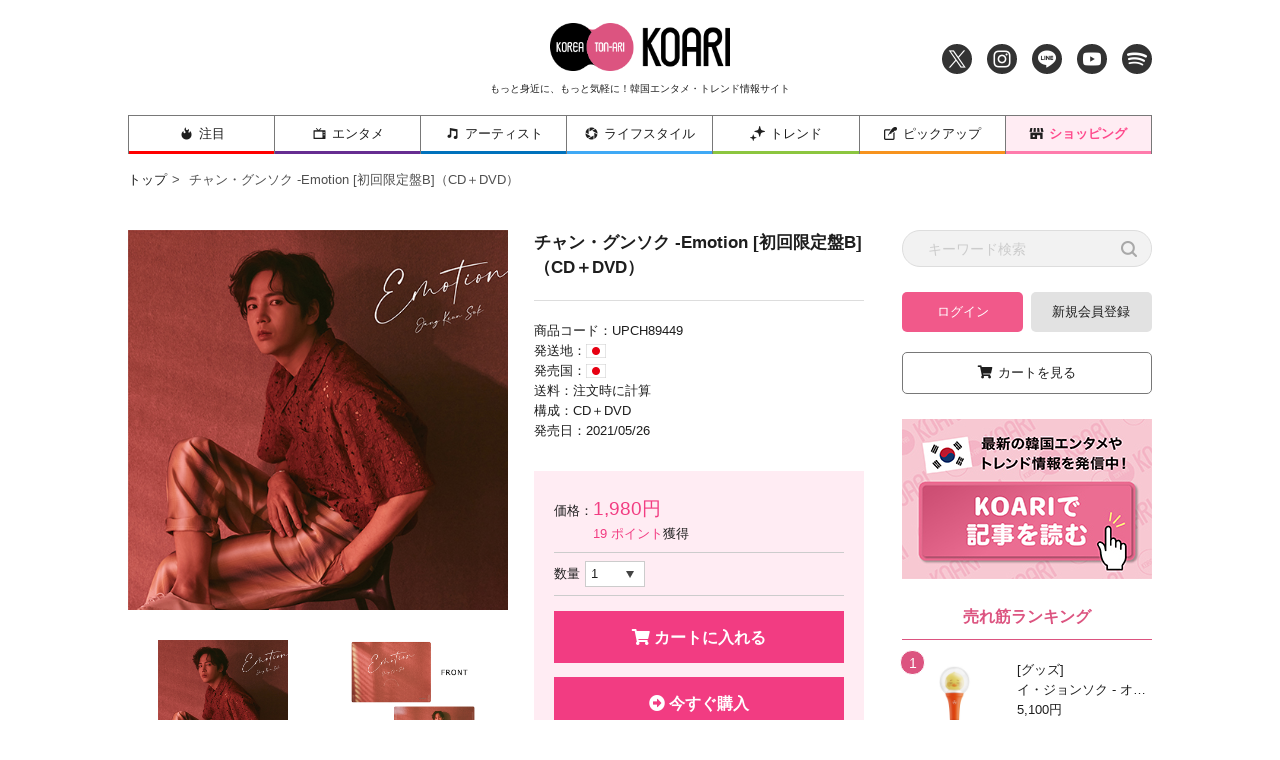

--- FILE ---
content_type: text/html;charset=utf-8
request_url: https://shop.koari.net/item/UPCH89449.html
body_size: 24273
content:
<!DOCTYPE html PUBLIC "-//W3C//DTD XHTML 1.0 Strict//EN" "http://www.w3.org/TR/xhtml1/DTD/xhtml1-strict.dtd">
<html xmlns="http://www.w3.org/1999/xhtml" xml:lang="ja" lang="ja">
<!--[if IE 9]> <html class="ie9"> <![endif]-->

<head>
	<meta http-equiv="X-UA-Compatible" content="IE=edge" />
	<meta charset="utf-8" />
	<meta http-equiv="Content-Type" content="text/html; charset=utf-8" />
	<meta http-equiv="Content-Style-Type" content="text/css" />
	<meta http-equiv="Content-Script-Type" content="text/javascript" />
	<meta name="format-detection" content="telephone=no" />
	<meta name="viewport" content="width=device-width, initial-scale=1" />
	<title>チャン・グンソク -  Emotion[初回限定盤B] | 韓国エンタメ・トレンド情報サイトKOARI</title>
	<link href="/client_info/KOARI/view/userweb/common/css/sanitize.css" rel="stylesheet" type="text/css" />
	<link href="/client_info/KOARI/view/userweb/common/css/style.css" rel="stylesheet" type="text/css" />
	<link href="/client_info/KOARI/view/userweb/common/css/slider-pro.min.css" rel="stylesheet" type="text/css" />
	<link href="/client_info/KOARI/view/userweb/common/css/slick.min.css" rel="stylesheet" type="text/css" />
	<link href="/client_info/KOARI/view/userweb/common/css/slick-theme/slick-theme.min.css" rel="stylesheet" type="text/css" />
	<link href="/client_info/KOARI/view/userweb/common/css/modaal.min.css" rel="stylesheet" type="text/css" />
	<!-- Font Awesome 5 -->
	<link rel="stylesheet" href="https://cdnjs.cloudflare.com/ajax/libs/font-awesome/5.9.0/css/all.min.css" integrity="sha256-UzFD2WYH2U1dQpKDjjZK72VtPeWP50NoJjd26rnAdUI=" crossorigin="anonymous" />
	<!--[if lt IE 9]>
	<script src="//cdnjs.cloudflare.com/ajax/libs/html5shiv/3.7.2/html5shiv.min.js"></script>
	<script src="//cdnjs.cloudflare.com/ajax/libs/respond.js/1.4.2/respond.min.js"></script>
	<![endif]-->
	<link href="/client_info/KOARI/view/userweb/favicon.ico" rel="shortcut icon" />
	<script src="/client_info/KOARI/view/userweb/js/ebisu_lib.js" type="text/javascript" charset="utf-8"></script>
	<script src="/client_info/KOARI/view/userweb/js/ebisu.js" type="text/javascript" charset="utf-8"></script>
	<script src="https://ajax.googleapis.com/ajax/libs/jquery/3.3.1/jquery.min.js"></script>
<script type="text/javascript">
//<![CDATA[
eb$(document).ready(function(){  
    eb$('.propertyImg').each(function(i){
        if(((i+1)%3) == 0){
            // ここでcssを設定してください
            eb$(this).css("margin-right", "0px");
        }
    });
});
//]]>
</script>
<script type="text/javascript">     
eb$(function() {
    eb$('#itemDetail .box .wishlistSubmitButton').each(function(){
        var self = eb$(this);

        if(self.find(".wishStatus").hasClass("wished")) {
            self.find(".wishlistinserttag").hide();
            self.find(".wishlistdeletetag").show();
        } else {
            self.find(".wishlistinserttag").show();
            self.find(".wishlistdeletetag").hide();
        }
    });
});
</script>
<script src="/client_info/KOARI/view/userweb/js/sales_campaign_banner.js" type="text/javascript" charset="utf-8"></script>		
<script src="/client_info/KOARI/view/userweb/js/fanclub_auth.js" type="text/javascript" charset="utf-8"></script>

<style>
.breadcrumbs {
   padding-top: 0px;
   padding-bottom: 0px;
}
</style>


<meta name="keywords" content="韓国エンタメ, 韓流, ニュース, 韓国, 韓国芸能, 韓国エンタメ情報, 韓国ドラマ,K-POP, 韓国アイドル,韓国映画,韓流スター, 韓国俳優,カレンダー,チャン・グンソク,JKS,JangKeunSuk,Star,JKSstar,Emotion,JKSEmotion" /><meta name="description" content="俳優、歌手としてマルチなタレント性を発揮し、幅広い世代そして国境を越えて絶大な人気を誇るチャン・グンソクが、約３年半ぶりとなるＣＤをリリース!&#xd;&#xa;" /><meta property="og:description" content="俳優、歌手としてマルチなタレント性を発揮し、幅広い世代そして国境を越えて絶大な人気を誇るチャン・グンソクが、約３年半ぶりとなるＣＤをリリース!&#xd;&#xa;" /><meta property="og:title" content="チャン・グンソク -Emotion [初回限定盤B]（CD＋DVD）" /><meta property="og:image" content="https://shop.koari.net/client_info/KOARI/itemimage/UPCH89449/UPCH89449.jpg" /><meta property="og:type" content="product" /><meta property="og:url" content="https://shop.koari.net/category/4/UPCH89449.html" /><meta property="og:site_name" content="韓国エンタメ・トレンド情報サイトKOARI" /><link rel="canonical" href="https://shop.koari.net/category/4/UPCH89449.html" /><script>
  (function(i,s,o,g,r,a,m){i['GoogleAnalyticsObject']=r;i[r]=i[r]||function(){
  (i[r].q=i[r].q||[]).push(arguments)},i[r].l=1*new Date();a=s.createElement(o),
  m=s.getElementsByTagName(o)[0];a.async=1;a.src=g;m.parentNode.insertBefore(a,m)
  })(window,document,'script','https://www.google-analytics.com/analytics.js','ga');

  ga('create', 'UA-167046637-1', 'auto');
  ga('send', 'pageview');

</script><!-- Google tag (gtag.js) -->
<script async src="https://www.googletagmanager.com/gtag/js?id=G-QLGV30WH18"></script>
<script>
window.dataLayer = window.dataLayer || [];
function gtag(){dataLayer.push(arguments);}
gtag('js', new Date());

gtag('config', 'G-QLGV30WH18');
</script></head><body class="home">
	<script type="text/javascript">
	if (typeof Ebisu != "undefined") {
		Ebisu.isLocal = false;
		Ebisu.rootPath = 'https://shop.koari.net/';
	}
	</script>
	<script type="text/javascript">
<!--
// 
function nextItemListSelectCategory(selectInput) {
	document.location.href = selectInput.options[selectInput.selectedIndex].value;
}
//  
var beatedFlag = false;
function isUnbeaten() {
	if (beatedFlag) {
		return false;
	}
	beatedFlag = true;
	return true;
}
// 
function isUnbeatenSub() {
	if (beatedFlag) {
		return false;
	}
	return true;
}
// 
function isConfirmed() {
	return confirm('実行します。\nよろしいですか？');
}
// 
function next(request) {
	nextForm(null, null, null, request, null);
}
function nextKey(request, key) {
	nextForm(null, null, null, request, key);
}
function nextFormKey(form, request, key) {
	nextForm(form, null, null, request, key);
}
function nextAction(action, request) {
	nextForm(null, null, action, request, null);
}
function nextForm(form, target, action, request, key) {
	pos = -1;
	if (request != null) {
		pos = request.indexOf("download");
	}
	if (pos == -1 && action != null) {
		pos = action.indexOf("Menu001Logout");
	}
	if (pos == -1) {
		if (!isUnbeaten()) {
			alert('前のリクエストを処理中です。しばらくお待ちください。');
			return;
		}
	}
	if (form == null) {
		form = document.forms[0];
	}
	var oldTarget = form.target;
	if (target) {
		alert(target);
		form.target = target;
	}
	var oldAction = form.action;
	if (action != null) {
		form.action = action;
	}
	if (request == null) {
		request = '';
	}
	if (key != null) {
		form.key.value = key;
	}
	if (form.request != null) {
		form.request.value = request;
	}

	beforeExecuteSubmitForm();
	
	form.submit();

	form.target = oldTarget;
	form.action = oldAction;
}

(function() {
	func = function() {beatedFlag = false;};
	//
	if(typeof window.addEventListener == 'function'){ 
		window.addEventListener('unload', func, false);
		window.addEventListener('pageshow', func, false);
		return true;
	}
})();

var beforeExecuteSubmitForm = function() {
	// 
};

//-->
</script>
	<script type="text/javascript">
<!--
function ebisu_dateFormat(controller) {
  var reg = /^(\d{4})\/?(\d{1,2})\/?(\d{1,2})?$/;
  var str = ebisu_trim(controller.value);
  if (reg.test(str)) {
    var a = reg.exec(str);
    controller.value = a[1] + ebisu_conv(a[2]) + ebisu_conv(a[3]);
  }
}
function ebisu_conv(s) {
  var ret = "";
  if (s == null) {
  } else if (s.length == 1) {
    ret = "/0" + s;
  } else if (s.length == 2) {
    ret = "/" + s;
  }
  return ret;
}
function ebisu_revert(controller) {
  var reg = /^\d{4}\/\d{2}(\/\d{2})?$/;
  if (reg.test(controller.value)) {
    controller.value = controller.value.replace(/\/+/g, "");
  }
}
function ebisu_trim(s) {
  return s.replace(/^\s*/, "").replace(/\s*$/, "");
}
function ebisu_cc(){
  var e = event.srcElement;
  var r = e.createTextRange();
  r.moveStart("character", e.value.length);
  r.collapse(true);
  r.select();
}
//-->
</script>
	
	<script type="text/javascript">
<!--
//
function showSubWindowActionRequest(action, request, width, height) {
	return showSubWindowActionRequestKey(action, request, null, width, height);
}
//
function showSubWindowActionRequestKey(action, request, key, width, height) {
	var pos = action.indexOf("?");
	var requestString = "";
	if (pos == -1) {
		requestString = "?request=";
	} else {
		requestString = "&request=";
	}
	requestString += request;
	if (key != null) {
		requestString += "&key=" + key;
	}
	return showSubWindow(action + requestString, width, height);
}
//
var ebisuSubWindow;
function showSubWindow(url, width, height) {
	if (ebisuSubWindow != null) {
		ebisuSubWindow.close();
	}
	ebisuSubWindow = showSubWindowPrivate(url, width, height, "ebisuSubWindow");
	if (ebisuSubWindow == null) {
		alert('ウィンドウのポップアップがブラウザによってブロックされました。誠に恐れ入りますが、直接ボタンをクリックするか、ブラウザのポップアップブロックの設定を調整してください。');
		return false;
	}
	ebisuSubWindow.focus();
	return ebisuSubWindow;
}
//
function showSubWindowPrivate(url, width, height, windowName) {
	//
	if (width == null) {
		width = 750;
	}
	if (height == null) {
		height = 650;
	}
	if (url.indexOf("http") != 0) {
		url = "http://shop.koari.net/" + url;
	}
	if (!isUnbeatenSub()) {
		alert("前のリクエストを処理中です。しばらくお待ちください。");
	} else {
		return window.open(url, windowName, "width="+width+", height="+height+", toolbar=0, menubar=0, location=0, status=yes, scrollbars=yes");
	}
}

//
function closeAllSubwindow() {
	if (ebisuSubWindow != null && !ebisuSubWindow.closed ) {
		ebisuSubWindow.close();
	}
}
-->
</script>
	<script type="text/javascript">
<!--
function joinDate(idName, yearName, monthName, dayName) {
	if(yearName != null &&monthName != null && dayName != null){
		document.getElementById(idName).value = document.getElementById(yearName).value + '/' + document.getElementById(monthName).value + '/' +document.getElementById(dayName).value
	}
}
function yearFormat(yearName){
	var value = document.getElementById(yearName).value;
	if (!isNaN(value) && value.length == 1) value = '200' + value; if (!isNaN(value) && value.length == 2) value = '20' + value; if (!isNaN(value) && value.length == 3) value = '2' + value;
	document.getElementById(yearName).value = value;
}
//-->
</script>
	
	
	
	
	
	
	
	
	

<script type="text/javascript">
//<!--

function showOtherImages(item_cd, width, height) {
	width = parseInt(width);
	if (!isFinite(width)) {
		width = 670;
	}
	height = parseInt(height);
	if (!isFinite(height)) {
		height = 600;
	}
	var otherImages=window.open("https://shop.koari.net/item_detail_other_image_sub.html?item_cd=" + item_cd, "otherImagesWindow", "width=" + width + ", height=" + height + ", toolbar=0, menubar=0, location=0, status=0, scrollbars=yes");
	otherImages.focus();
}

//
function itempropertyZaiko(item_cd) {
	var subwindow = window.open('https://shop.koari.net/item_itemproperty_zaiko_sub.html?item_cd=' + item_cd, 'subwindow', 'width=670, height=600, toolbar=0, menubar=0, location=0, status=0, scrollbars=yes');
	subwindow.focus();
}

function getOptionValue(name) {
	var element = document.detailForm[name];
	if (element != null) {
		if (element.type == 'select-one') {
			var i = element.selectedIndex;
			return element[i].value;
		}
		if (element.type == 'radio') {
			if (element.checked) {
				return element.value;
			}
		}
		if (element.type == 'text') {
			return element.value;
		}
		if (element.type == 'hidden') {
			return element.value;
		}
		if (element.length != null) {
			//
			if (element[0].type == 'radio') {
				var N = element.length;
				for (var i = 0; i < N; i++) {
					if (element[i].checked) {
						return element[i].value;
					}
				}
			}
			if (element[0].type == 'checkbox') {
				var N = element.length;
				var str = '';
				for (var i = 0; i < N; i++) {
					if (element[i].checked) {
						if (str != '' && element[i].value != '') {
							str = str + ',';
						}
						str = str + element[i].value;
					}
				}
				return str;
			}
			if (element[0].type == 'hidden') {
				var N = element.length;
				var str = '';
				for (var i = 0; i < N; i++) {
					if (str != '' && element[i].value != '') {
						str = str + ',';
					}
					str = str + element[i].value;
				}
				return str;
			}
		}
	}
	return null;
}

var onItemPropertyNotSelectedError = function() {
	alert('を指定してください');
}

var onItemAmountNotNumericError = function() {
	alert('正しい数値を入力してください。');
}

var onItemAmountNotEnteredError = function() {
	alert('数量を入力してください。');
}

//
function putItemToCart() {
	if (!isItemPropertySelected()) {
		return false;
	}
	if (!isItemAmountNumeric()) {
		return false;
	}
	document.detailForm.request.value = 'insert';
	document.detailForm.item_cd2.value = '';
	document.detailForm.submit();
	return false;
}

//
function putTeikiMultiSellItemToCart() {
	if (!isItemPropertySelected()) {
		return false;
	}
	if (!isItemAmountNumeric()) {
		return false;
	}
	document.detailForm.request.value = 'insert';
	eb$(document.detailForm).append(eb$('<input/>', {type : 'hidden',name : 'teiki_flg',value : '1'}));
	document.detailForm.item_cd2.value = '';
	document.detailForm.submit();
	return false;
}

//
function putItemToCartForChange() {
	if (!isItemPropertySelected()) {
		return false;
	}
	if (!isItemAmountNumeric()) {
		return false;
	}
	document.detailForm.request.value = 'cart_change';
	document.detailForm.item_cd2.value = '';
	document.detailForm.submit();
	return false;
}

//
function putItemToCartForAdd() {
	if (!isItemPropertySelected()) {
		return false;
	}
	if (!isItemAmountNumeric()) {
		return false;
	}
	document.detailForm.request.value = 'cart_add';
	document.detailForm.item_cd2.value = '';
	document.detailForm.submit();
	return false;
}

//
function putItemToCartQuick() {
	if (!isItemPropertySelected()) {
		return false;
	}
	if (!isItemAmountNumeric()) {
		return false;
	}
	document.detailForm.action = 'https://shop.koari.net/cart_seisan.html';
	document.detailForm.request.value = 'quick_order_insert';
	document.detailForm.item_cd2.value = '';
	document.detailForm.submit();
	return false;
}

//
function putItemToCartOtherSeisanPage(request, other_seisan_page_id, item_cd, category_cd) {
	return putItemToCartOtherSeisanPageCommon(request, other_seisan_page_id, item_cd, category_cd, '', 'https://shop.koari.net/cart_index.html', '');
}

//
function putItemToDirectCartOtherSeisanPage(request, other_seisan_page_id, item_cd, seisan_page_from_item_cd, category_cd) {
	return putItemToCartOtherSeisanPageCommon(request, other_seisan_page_id, item_cd, category_cd, seisan_page_from_item_cd, 'https://shop.koari.net/cart_other_seisan.html', '');
}

//
function putItemToCartOtherSeisanPageWithAmount(request, other_seisan_page_id, item_cd, seisan_page_from_item_cd, category_cd) {
	var cart_amount = 1;
	if (document.detailForm['CART_AMOUNT'] != null) {
		cart_amount = document.detailForm['CART_AMOUNT'].value;
	}
	var param = "&other_seisan_amount=" + cart_amount;
	// 
	if (seisan_page_from_item_cd != null && seisan_page_from_item_cd != '') {
		return putItemToCartOtherSeisanPageCommon(request, other_seisan_page_id, item_cd, category_cd, seisan_page_from_item_cd, 'https://shop.koari.net/cart_other_seisan.html', param);
	}
	return putItemToCartOtherSeisanPageCommon(request, other_seisan_page_id, item_cd, category_cd, '', 'https://shop.koari.net/cart_index.html', param);
}

//
function putItemToCartOtherSeisanPageCommon(request, other_seisan_page_id, item_cd, category_cd, seisan_page_from_item_cd, command_path, cart_amount) {
	if (!isItemPropertySelected()) {
		return false;
	}
	if (!isItemAmountNumeric()) {
		return false;
	}
	var category = '';
	if (category_cd != null && category_cd != '') {
		category = "&category_cd=" + category_cd;
	}
	var reqkey = "?request=";
	if(command_path && command_path.indexOf("?")>-1){
		reqkey = "&request=";
	}
	var url = command_path + reqkey + request + "&seisan_page_id=" + other_seisan_page_id + "&item_cd=" + item_cd + getItemPropertyCdForAjaxCheckAndInsert() + category + seisan_page_from_item_cd + cart_amount;
	n=navigator.appVersion;
	if (-1 != n.indexOf("MSIE 8.")) {
		var referLink = document.createElement('a');
	    referLink.href = url;
	    document.body.appendChild(referLink);
	    referLink.click();

	} else {
		window.location.href = url;

	}

	return false;
}

//
function putRecommendToCart(item_cd) {
	document.detailForm.request.value = 'BothBuy';
	//
	document.detailForm.item_cd.value = '';
	document.detailForm.item_cd2.value = item_cd;
	document.detailForm.submit();
	return false;
}

//
function putTeikiMultiSellItemBothBuyToCart(item_cd) {
	document.detailForm.request.value = 'BothBuy';
	//
	document.detailForm.item_cd.value = '';
	document.detailForm.item_cd2.value = item_cd;
	eb$(document.detailForm).append(eb$('<input/>', {type : 'hidden',name : 'teiki_flg2',value : '1'}));
	document.detailForm.submit();
	return false;
}

//
function putBothToCart(item_cd) {
	document.detailForm.request.value = 'BothBuy';
	document.detailForm.item_cd2.value = item_cd;
	document.detailForm.submit();
	return false;
}

//
function isItemPropertySelected() {
	try {
		var form = document.detailForm;
		for (var i = 0; form['ITEMPROPERTY_CD_' + i] != null; i++) {
			var value = getOptionValue('ITEMPROPERTY_CD_' + i);
			if (value == "" || value == null) {
				onItemPropertyNotSelectedError();
				return false;
			}
		}
		for (var i = 0; form['ITEMPROPERTY_CD_RADIO_' + i] != null; i++) {
			var value = getOptionValue('ITEMPROPERTY_CD_RADIO_' + i);
			if (value == "" || value == null) {
				onItemPropertyNotSelectedError();
				return false;
			}
		}
		if (form.ITEMPROPERTY_CD_MATRIX != null) {
			var value = getOptionValue('ITEMPROPERTY_CD_MATRIX');
			if (value == "" || value == null) {
				onItemPropertyNotSelectedError();
				return false;
			}
		}
		if(form.ITEMPROPERTY_COMBINATION_CD != null){
			var value = getOptionValue('ITEMPROPERTY_COMBINATION_CD');
			if (value == "" || value == null) {
				onItemPropertyNotSelectedError();
				return false;
			}
		}
		return true;
	} catch (e) {
		//
		alert(e);
	}
}

//
function putItemToWishList() {
	if (!isItemPropertyAllSelectedOrNot()) {
		onItemPropertyNotSelectedError();
		return false;
	}
	document.detailForm.request.value = 'insert_wishlist';
	document.detailForm.item_cd2.value = '';
	document.detailForm.submit();
	return false;
}

function putItemPropertyToWishList(itemcd, propcd, paramUrl) {
	eb$('<form/>', {action : paramUrl, method : 'post'})
		.append(eb$('<input/>', {type : 'hidden',name : 'request',value : 'insert_wishlist'}))
		.append(eb$('<input/>', {type : 'hidden',name : 'item_cd',value : itemcd}))
		.append(eb$('<input/>', {type : 'hidden',name : 'ITEMPROPERTY_CD',value : propcd}))
		.append(eb$('<input/>', {type : 'hidden',name : 'token',value : '4d61a541c994598123c7ef11b159daa1'}))
		.appendTo(document.body).submit();
	return false;
}

//
function execAjaxForItemDetail(url, data, execAjaxCallback) {
	eb$.ajax({type: "POST", url: url, data:data, cache:false, ifModified:false})
	.done(function(response, textStatus, jqXHR){
		execAjaxCallback(jqXHR);
	});
}
//
function putItemToWishListAfterAjaxCheck(paramUrl, itemCd, propcd, token, obj) {
	if (!isUnbeaten()) {
		alert('処理中です。');
		return;
	}
	var url = paramUrl + "?request=insert_wishlist&token=" + token + "&item_cd=" + itemCd;
	if (propcd != null && propcd != '' && propcd != undefined) {
		url = url + '-' + propcd;
	}

	execAjaxForItemDetail(url, "", function(jqXHR) {
		var error = JSON.parse(jqXHR.responseText).ERROR;
		if (error != '' && error != undefined) {
			//  
			ajaxPutToWishListErrorAction(jqXHR, obj);
			beatedFlag = false;
		} else {
			//  
			ajaxPutToWishListSuccessAction(jqXHR, obj);
			if(typeof outputGtagInsertWishList !== 'undefined'){
				outputGtagInsertWishList(itemCd);
			}
			beatedFlag = false;
		}
	});
	return false;
}

//
function deleteItemToWishList(wishListId) {
	if (!isItemPropertyAllSelectedOrNot()) {
		onItemPropertyNotSelectedError();
		return false;
	}
	document.detailForm.request.value = 'delete_wishlist';
	document.detailForm.WISH_LIST_ID.value = wishListId;
	document.detailForm.submit();
	return false;
}

function deleteItemPropertyToWishList(wishListId, paramUrl) {
	eb$('<form/>', {action : paramUrl, method : 'post'})
		.append(eb$('<input/>', {type : 'hidden',name : 'request',value : 'delete_wishlist'}))
		.append(eb$('<input/>', {type : 'hidden',name : 'WISH_LIST_ID',value : wishListId}))
		.append(eb$('<input/>', {type : 'hidden',name : 'token',value : '4d61a541c994598123c7ef11b159daa1'}))
		.appendTo(document.body).submit();
	return false;
}

//
function deleteItemToWishListAfterAjaxCheck(paramUrl, memberId, itemCd, propcd, token, obj) {
	if (!isUnbeaten()) {
		alert('処理中です。');
		return;
	}
	if (propcd != null && propcd != '' && propcd != undefined) {
		itemCd = itemCd + '-' + propcd;
	}
	var url = paramUrl + "?request=delete_wishlist&token=" + token + "&ITEM_CD=" + itemCd + "&MEMBER_ID=" + memberId;
	execAjaxForItemDetail(url, "", function(jqXHR) {
		var error = JSON.parse(jqXHR.responseText).ERROR;
		if (error != '' && error != undefined) {
			//  
			ajaxPutToWishListErrorAction(jqXHR, obj);
			beatedFlag = false;
		} else {
			//  
			ajaxPutToWishListSuccessAction(jqXHR, obj);
			beatedFlag = false;
		}
	});
	return false;
}


// 
function ajaxPutToWishListErrorAction(msg, obj) {
	var error = JSON.parse(msg.responseText).ERROR;
	alert(error);
}

// 
function ajaxPutToWishListSuccessAction(msg, obj) {
	var self = eb$(obj);
	var parent = eb$(obj).parent();
	if(parent.find(".wishStatus").hasClass("wished")) {
		parent.find('.wishlistMessage').hide();
		showPop(parent.find('.wishlistDelMessage'));
		parent.find(".wishStatus").removeClass("wished");
		parent.find(".wishlistdeletetag").hide();
		parent.find(".wishlistinserttag").show();
	} else {
		parent.find('.wishlistDelMessage').hide();
		showPop(parent.find('.wishlistMessage'));
		parent.find(".wishStatus").addClass("wished");
		parent.find(".wishlistinserttag").hide();
		parent.find(".wishlistdeletetag").show();
	}
}

//
function isItemPropertyAllSelectedOrNot() {
	try {
		var form = document.detailForm;
		var emptyCount = 0;
		var notEmptyCount = 0;
		for (var i = 0; form['ITEMPROPERTY_CD_' + i] != null; i++) {
			var value = getOptionValue('ITEMPROPERTY_CD_' + i);
			if (value == "" || value == null) {
				emptyCount++;
			} else {
				notEmptyCount++;
			}
		}
		if (emptyCount > 0 && notEmptyCount > 0) {
			return false;
		}
		emptyCount = 0;
		notEmptyCount = 0;
		for (var i = 0; form['ITEMPROPERTY_CD_RADIO_' + i] != null; i++) {
			var value = getOptionValue('ITEMPROPERTY_CD_RADIO_' + i);
			if (value == "" || value == null) {
				emptyCount++;
			} else {
				notEmptyCount++;
			}
		}
		if (emptyCount > 0 && notEmptyCount > 0) {
			return false;
		}
		emptyCount = 0;
		notEmptyCount = 0;
		if (form.ITEMPROPERTY_CD_MATRIX != null) {
			var value = getOptionValue('ITEMPROPERTY_CD_MATRIX');
			if (value == "" || value == null) {
				emptyCount++;
			} else {
				notEmptyCount++;
			}
		}
		if (emptyCount > 0 && notEmptyCount > 0) {
			return false;
		}
		return true;
	} catch (e) {
		//
		alert(e);
	}
}

//
function putItemToNyukaNotice() {
	if (!isItemPropertyAllSelectedOrNot()) {
		onItemPropertyNotSelectedError();
		return false;
	}
	document.detailForm.request.value = 'insert_nyuka_notice';
	document.detailForm.item_cd2.value = '';
	document.detailForm.submit();
	return false;
}

//
function putItemToCartAfterAjaxCheck(paramUrl, paramInfo, request, itemCd, obj) {
	if (!isItemPropertySelected()) {
		return false;
	}
	if (!isItemAmountNumeric()) {
		return false;
	}
	if (!KeyIsDown(32)) {
		if (!isUnbeaten()) {
			alert('処理中です。');
			return;
		}
	}
	paramInfo = "&item_cd=" + itemCd + getItemPropertyCdForAjaxCheckAndInsert() + paramInfo + getCartAmountForAjaxCheckAndInsert();
    if (!KeyIsDown(32)) {
		isAjaxCheckPossibleToPutToCart(paramUrl, paramInfo, request,itemCd, obj);
	} else {
		KeyIsDown(32) = true;
	}
	return false;
}

//
function putItemToCartAfterAjaxCheckWithProperty(paramUrl, paramInfo, request, itemCd, itemPropertyCd, obj) {
	if (!KeyIsDown(32)) {
		if (!isUnbeaten()) {
			alert('処理中です。');
			return;
		}
	}
	paramInfo = "&item_cd=" + itemCd + "&ITEMPROPERTY_CD=" + itemPropertyCd  + paramInfo + getCartAmountForAjaxCheckAndInsert();
    if (!KeyIsDown(32)) {
		isAjaxCheckPossibleToPutToCart(paramUrl, paramInfo, request,itemCd, obj);
	} else {
		KeyIsDown(32) = true;
	}
	return false;
}

//
function isItemAmountNumeric() {
	try {
		// 
		if (true){
			return true;
		}
		var cartAmount = "";
		if (document.detailForm['CART_AMOUNT'] != null) {
			cartAmount = document.detailForm['CART_AMOUNT'].value;
		}
		if (cartAmount == null || cartAmount == ""){
			onItemAmountNotEnteredError();
			return false;
		}
		if (0 != cartAmount.search(/^[-]?[0-9]+$/)) {
			onItemAmountNotNumericError();
			return false;
		}
		return true;
	} catch (e) {
		//
		alert(e);
	}
}

//
var input_key_buffer = new Array();

// 
// 
// 
document.onkeydown = function (e){
	// 
	if (!e)	e = window.event;
	input_key_buffer[e.keyCode] = true;
};

function KeyIsDown(key_code){

	if(input_key_buffer[key_code])	{
		input_key_buffer[key_code] = false;
		return true;
	}
	return false;
}

function getAjaxParamsForItemDetailCheck(names) {
	var rtn = "";
	if (names ==null || names == "") {
		return rtn;
	}
	var form = document.detailForm;
	var paramsNames = names.split(",")
	for (var i = 0; i < paramsNames.length; i++) {
		var value = getOptionValue(paramsNames[i]);
		rtn = rtn + "&" + paramsNames[i] + "=" + value;
	}
	return rtn;
}

//
function isAjaxCheckPossibleToPutToCart(paramUrl, paramInfo,request, itemCd, obj) {
	var url;
	if (paramUrl.indexOf("?") != -1) {
		url = paramUrl + "&request=" + request;
	} else {
		url = paramUrl + "?request=" + request;
	}
	execAjaxForItemDetail(url, "&response_type=json" + paramInfo, function(jqXHR){
		var error = JSON.parse(jqXHR.responseText).ERROR;
		if (error != '' && error != undefined) {
			//  
			ajaxPutToCartErrorAction(jqXHR, obj);
			beatedFlag = false;
		} else {
			//  
			ajaxPutToCartSuccessAction(jqXHR, obj);
			//  
			if(typeof outputGtagInsertCart !== 'undefined'){
				outputGtagInsertCart(itemCd);
			}
			if(typeof sendStaffStartTrackingRequest !== 'undefined') {
				sendStaffStartTrackingRequest(itemCd, paramInfo);
			}
			if (false){
				ajaxCartInfoUpdate();
			}
			beatedFlag = false;
		}
	});
};

//
//
function ajaxCartInfoUpdate(){
	// 
	var CLASS_NAME_LIST = [
			"cart_item_count",								//  
			"cart_amount_sum",								//  
			"cart_syokei",									//  
			"cart_syokei_hontai",							//  
			"cart_syokei_tax",								//  
			"cart_syokei_zeikomi",							//  
			"cart_before_teiki_discount_syokei_hontai",		//  
			"cart_before_teiki_discount_syokei_tax",		//  
			"cart_before_teiki_discount_syokei_zeikomi",	//  
			"cart_teiki_discount_syokei_hontai",			//  
			"cart_maker_syokei_hontai",						// 
			"cart_maker_syokei_tax",						// 
			"cart_maker_syokei_zeikomi",					// 
			"cart_add_point_sum",							// 
			"cart_item_code_list"							// 
	];
	var urlData = new Object();
	urlData["REQUEST"] = 'get_cart_info_data';
	
	// 
	var upNameList = "";
	// 
	var allElements = document.getElementsByTagName('*');
	// 
	for (var i in CLASS_NAME_LIST) {
		var className = CLASS_NAME_LIST[i];
		for (var n = 0; n < allElements.length; n++){
			if(allElements[n].className == className){
				if(upNameList != ""){
					upNameList += ",";
				}
				upNameList += className;
			}
		}
	}
	if(upNameList == ""){
		return;
	}
	urlData["UPDATE_NAME_LIST"] = upNameList;
	var url = 'https://shop.koari.net/ajax_get_cart_info.html';
	// 
	execAjaxForItemDetail(url, urlData, function(jqXHR){
		var error = JSON.parse(jqXHR.responseText).ERROR;
		if (error != '' && error != undefined) {
			//  
			var errorMessage = error + "\nカート投入前のカート情報を表示します。";
			alert(errorMessage);
			beatedFlag = false;
		} else {
			//  
			callBackCartInfoUpdate(JSON.parse(jqXHR.responseText));
			beatedFlag = false;
		}
	});
}

//
function callBackCartInfoUpdate(res){
	// 
	var len = 0;
	for (key in res.SELECT_DATA) {
		  len++;
	}
	if(len == 0){
		return;
	}
	
	// 
	var allElements = document.getElementsByTagName('*');
	// 
	for(var i in res.SELECT_DATA){
		for(var key in res.SELECT_DATA[i]){
			for (var n = 0; n < allElements.length; n++){
				if (allElements[n].className == key){
					allElements[n].innerHTML = res.SELECT_DATA[i][key];
				}
			}
		}
	}
}

function getItemPropertyCdForAjaxCheckAndInsert() {
	try {
		var form = document.detailForm;
		var rtnValue = [];
		var index = 0;
		for (var i = 0; form['ITEMPROPERTY_CD_' + i] != null; i++) {
			var value = getOptionValue('ITEMPROPERTY_CD_' + i);
			if (value != "" || value != null) {
				rtnValue[index] = value;
				index = index + 1;
			}
		}
		for (var i = 0; form['ITEMPROPERTY_CD_RADIO_' + i] != null; i++) {
			var value = getOptionValue('ITEMPROPERTY_CD_RADIO_' + i);
			if (value != "" || value != null) {
				rtnValue[index] = value;
				index = index + 1;
			}
		}
		if (form.ITEMPROPERTY_CD_MATRIX != null) {
			var value = getOptionValue('ITEMPROPERTY_CD_MATRIX');
			if (value != "" || value != null) {
				rtnValue[index] = value;
				index = index + 1;
			}
		}
		var returnStr = "";
		for (var i = 0; i < rtnValue.length; i++) {
				returnStr = returnStr + '&ITEMPROPERTY_CD_' + i + '=' + rtnValue[i];
		}
		return returnStr;
	} catch (e) {
		alert(e);
	}
}

function getCartAmountForAjaxCheckAndInsert() {
	try {
		var form = document.detailForm;
		var cartAmount = "1";
		if (document.detailForm['CART_AMOUNT'] != null) {
			cartAmount = document.detailForm['CART_AMOUNT'].value;
		}
		var returnAmount = "";
		if (cartAmount != "0") {
			returnAmount = "&CART_AMOUNT=" + cartAmount;
		}
		return returnAmount;
	} catch (e) {
		alert(e);
	}
}

function putItemPropertyToCart(itemcd, propcd, request, paramUrl, obj) {
	var val = Number(eb$('#CART_AMOUNT').val()) || 1;  // 
	eb$('<form/>', {action : paramUrl, method : 'post'})
		.append(eb$('<input/>', {type : 'hidden',name : 'request',value : request}))
		.append(eb$('<input/>', {type : 'hidden',name : 'item_cd',value : itemcd}))
		.append(eb$('<input/>', {type : 'hidden',name : 'ITEMPROPERTY_CD',value : propcd}))
		.append(eb$('<input/>', {type : 'hidden',name : 'CART_AMOUNT',value : "'" + val + "'"}))
		.appendTo(document.body).submit();
}

// 
var cartAmountBefore;
eb$(window).on("load", function(){
	cartAmountBefore = eb$('#CART_AMOUNT').val();
});
	
function checkItemAmount(paramUrl) {
	var itemCd = eb$('input:hidden[name="item_cd"]').val();
	var cartAmountAfter = eb$('#CART_AMOUNT').val();
	// 
	if (!isItemPropertySelected()) {
		eb$('#CART_AMOUNT').val(cartAmountBefore);
		return false;
	}
	// 
	if (!isItemAmountNumeric()) {
		return false;
	}
	// 
	var url = paramUrl + "?item_cd=" + itemCd + getItemPropertyCdForAjaxCheckAndInsert() + "&item_amount=" + cartAmountAfter;
	execAjaxForItemDetailMod(url, "", function(jqXHR) {
		var error = JSON.parse(jqXHR.responseText).ERROR;
		if (error != '' && error != undefined) {
			//  
			var errorMessage = error + "\n変更前の数量に戻します。";
			alert(errorMessage);
			eb$('#CART_AMOUNT').val(cartAmountBefore);
			beatedFlag = false;
		} else {
			//  
			cartAmountBefore = cartAmountAfter;
			beatedFlag = false;
		}
	});
	return true;
}

//
function execAjaxForItemDetailMod(url, data, execAjaxCallback) {
	eb$.ajax({type: "POST", url: url, data:data, cache:false, ifModified:false})
	.done(function(response, textStatus, jqXHR){
		execAjaxCallback(jqXHR);
	});
}

//
function checkItemItempropertyZaiko() {
	var selectItemProperty = eb$('.CHECK_ZAIKO_ITEMPROPERTY');
	//
	if(selectItemProperty == null || selectItemProperty == undefined || selectItemProperty.length == 0) {
		return;
	}

	var values = new Array();
	for(var i = 0; i < selectItemProperty.length; i++) {
		if(selectItemProperty[i].value == '' || selectItemProperty[i].value == undefined) {
			continue;
		} 
		values.push(selectItemProperty[i].value);
	}

	var urlData = new Object();
	urlData["ITEM_CD"] = document.detailForm.item_cd.value;
	urlData["ITEMPROPERTY_LIST"] = values.join(',');

	var url = "/ajax_check_item_itemproperty_zaiko.html" ;
	eb$.ajax({type: "POST", url: url, data:urlData, cache:false, ifModified:false})
	.done(function(response, textStatus, jqXHR){
		dispSelectItemPropertyZaiko(jqXHR);
	});
}

// 
function dispSelectItemPropertyZaiko(obj) {
	var result = JSON.parse(obj.responseText);
	var selectItemProperty = eb$('.CHECK_ZAIKO_ITEMPROPERTY');
	eb$('.CHECK_ZAIKO_ITEMPROPERTY').removeClass('out_of_stock')

	var outOfStock = true;
	for(var propertyCd in result) {
		eb$('.CHECK_ZAIKO_ITEMPROPERTY option[value="' + propertyCd + '"]').text(result[propertyCd])
	}
}

// コールバックメソッド
function clearCartItem(item_cd) {
	//カートに商品が存在しない場合は何もしない。
	if (true) {
		return true;
	}
	// カートの中身を空にする
	if (confirm('よりどり定期商品は他の商品と同時購入できません。\nカート内に既に追加されている他の商品を削除して処理を続行しますか？')) {
		document.detailForm.action = 'https://shop.koari.net/yoridori_teiki_item_select.html';
		document.detailForm.request.value = 'clear_and_yoridori_teiki_page';
		document.detailForm.item_cd.value = item_cd;
		document.detailForm.submit();
	}else{
		console.log('キャンセルされました。');
		// キャンセルされた場合は何もしない
		return false;
	}
	return false;
}

window.onload =	checkItemItempropertyZaiko;
-->
</script>

	<!-- ヘッダ -->
	

	<script src="https://cdnjs.cloudflare.com/ajax/libs/picturefill/3.0.3/picturefill.js"></script>
	
	<!-- ヘッダー -->
	<div class="header_wrap">
		<header class="l-header">

			<div class="header_inner">
				<h1 class="header_title">
                                        <a href="https://www.koari.net/"><img src="/client_info/KOARI/view/userweb/images/logo.png" alt="KOARI" class="logo" /></a>
					<span class="sub pc_only">もっと身近に、もっと気軽に！韓国エンタメ・トレンド情報サイト</span>
				</h1>

				<ul class="sns_navi">
					<li><a href="https://twitter.com/Koari_korea" target="_blank" class="icon_twitter"><img src="https://www.koari.net/wp-content/themes/koari/images/icon/icon_twitter.png" alt="Twitter" /></a></li>
					<li><a href="https://www.instagram.com/koari_korea/" target="_blank" class="icon_instagram"><img src="/client_info/KOARI/view/userweb/images/icon/icon_instagram.png" alt="Instagram" /></a></li>
					<li><a href="https://line.me/R/ti/p/%40okp4030m" target="_blank" class="icon_line"><img src="/client_info/KOARI/view/userweb/images/icon/icon_line.png" alt="LINE" /></a></li>
					<li><a href="https://www.youtube.com/user/KOARImovienews" target="_blank" class="icon_youtube"><img src="/client_info/KOARI/view/userweb/images/icon/icon_youtube.png" alt="YouTube" /></a></li>
					<li><a href="https://open.spotify.com/user/xlp7t4mctpso3jxt72eegv60n" target="_blank" class="icon_spotify"><img src="/client_info/KOARI/view/userweb/images/icon/icon_spotify.png" alt="Spotify" /></a></li>
				</ul>
			</div>

			<!-- SPメニュー展開時　背景 -->
			<div class="sp_menu_bg"></div>
		</header>

		<!-- グローバルナビ -->
		<nav id="global-nav" class="navi">
			<div class="menu_wrap">
				<ul class="flex_wrap menu">
					<li class="sp_hide">
						<a href="https://www.koari.net/category/attention/" class="parent attention"><img src="/client_info/KOARI/view/userweb/images/menu/icon01.png" alt="" />注目</a>
					</li>
					<li>
						<a href="https://www.koari.net/entertainment/" class="parent entertainer"><img src="/client_info/KOARI/view/userweb/images/menu/icon02.png" alt="" />エンタメ</a>
						<span class="sp_swicth"></span>
						<div class="sub_menu">
							<ul class="sub_menu_wrap">
								<li><a href="https://www.koari.net/entertainment/drama">ドラマ</a></li>
								<li><a href="https://www.koari.net/entertainment/movie">映画</a></li>
								<li><a href="https://www.koari.net/entertainment/k_pop">K-POP</a></li>
								<li><a href="https://www.koari.net/entertainment/musical">ミュージカル</a></li>
								<li><a href="https://www.koari.net/entertainment/variety">バラエティ</a></li>
								<li><a href="https://www.koari.net/entertainment/e_report">イベントレポート</a></li>
								<li><a href="https://www.koari.net/entertainment/questionnaire">アンケート</a></li>
							</ul>
						</div>
					</li>
					<li>
						<a href="https://www.koari.net/artist/" class="parent artist"><img src="/client_info/KOARI/view/userweb/images/menu/icon03.png" alt="" />アーティスト</a>
						<span class="sp_swicth"></span>
						<div class="sub_menu">
							<ul class="sub_menu_wrap">
								<li><a href="https://www.koari.net/artist/actor">俳優・女優</a></li>
								<li><a href="https://www.koari.net/artist/singer">歌手・アイドル</a></li>
							</ul>
						</div>
					</li>
					<li>
						<a href="https://www.koari.net/life_style/" class="parent life_style"><img src="/client_info/KOARI/view/userweb/images/menu/icon04.png" alt="" />ライフスタイル</a>
						<span class="sp_swicth"></span>
						<div class="sub_menu">
							<ul class="sub_menu_wrap">
								<li><a href="https://www.koari.net/life_style/korean">韓国語</a></li>
								<li><a href="https://www.koari.net/life_style/travel">トラベル</a></li>
								<li><a href="https://www.koari.net/life_style/korea_han">大人の韓国+han</a></li>
								<li><a href="https://www.koari.net/life_style/divination">占い</a></li>
                                                                <li><a href="https://www.koari.net/life_style/koajodayori">コア女だより</a></li>

							</ul>
						</div>
					</li>
					<li>
						<a href="https://www.koari.net/trend/" class="parent trend"><img src="/client_info/KOARI/view/userweb/images/menu/icon05.png" alt="" />トレンド</a>
						<span class="sp_swicth"></span>
						<div class="sub_menu">
							<ul class="sub_menu_wrap">
								<li><a href="https://www.koari.net/trend/beauty">ビューティー</a></li>
								<li><a href="https://www.koari.net/trend/fashion">ファッション</a></li>
								<li><a href="https://www.koari.net/trend/gourmet">グルメ</a></li>
							</ul>
						</div>
					</li>
					<li>
						<a href="https://www.koari.net/pick_up/" class="parent pick_up"><img src="/client_info/KOARI/view/userweb/images/menu/icon06.png" alt="" />ピックアップ</a>
						<span class="sp_swicth"></span>
						<div class="sub_menu">
							<ul class="sub_menu_wrap">
								<li><a href="https://www.koari.net/pick_up/supporter">KOARI スペシャルサポーター</a></li>
								<li><a href="https://www.koari.net/pick_up/interview">インタビュー</a></li>
								<li><a href="https://www.koari.net/pick_up/character">キャラクター（コアリちゃん）</a></li>
							</ul>
						</div>
					</li> 
					<li>
						<a href="https://shop.koari.net/" class="parent shopinng"><img src="/client_info/KOARI/view/userweb/images/menu/icon07.png" alt="" />ショッピング</a>
						<span class="sp_swicth"></span>
						<div class="sub_menu">
							<div class="sub_menu_wrap">
								<div class="inner">
									<dl>
										<dt>俳優から選ぶ</dt>
										<dd>
											<ul class="sub_parent">
												<li class="has_child">
													<a href="https://shop.koari.net/category/3/">男性俳優</a>
													<ul class="sub_child">
														<!--
														<li m:id='common.LOOP_SUB_CATEGORY' m:category_cd='3'>
															<a m:id='common.SUB_CATEGORY_LINK_TAG'>
																<span m:id='common.SUB_CATEGORY_NAME_HERE'></span>
															</a>
														</li>
														-->
														<li><a href="https://shop.koari.net/category/57/">アン・ヒョソプ</a></li>
														<li><a href="https://shop.koari.net/category/13/">イ・ジュンギ</a></li>
														<li><a href="https://shop.koari.net/category/638/">イ・ジョンソク</a></li><li><a href="https://shop.koari.net/category/945/">イ・ジョンハ</a></li><li>
														</li><li><a href="https://shop.koari.net/category/801/">イ・ドンウク</a></li>
														<li><a href="https://shop.koari.net/category/12/">イ・ビョンホン</a></li>
														<li><a href="https://shop.koari.net/category/5/">イ・ミンギ</a></li>
														<li><a href="https://shop.koari.net/category/610/">イ・ミンホ</a></li>
														<li><a href="https://shop.koari.net/category/792/">イム・シワン</a></li>
														<li><a href="https://shop.koari.net/category/767/">エリック</a></li>
														<li><a href="https://shop.koari.net/category/866/">カン・ハヌル</a></li>
														<li><a href="https://shop.koari.net/category/647/">キム・ウビン</a></li>
														<li><a href="https://shop.koari.net/category/630/">キム・スヒョン</a></li>
														<li><a href="https://shop.koari.net/category/631/">キム・ソンホ</a></li>
														<li><a href="https://shop.koari.net/category/613/">キム・ナムギル</a></li>
														<li><a href="https://shop.koari.net/category/878/">キム・ヨングァン</a></li>
														<li><a href="https://shop.koari.net/category/847/">キム・ヨンデ</a></li>
														<li><a href="https://shop.koari.net/category/777/">キム・レウォン</a></li>
														<li><a href="https://shop.koari.net/category/10/">クォン・サンウ</a></li>
														<li><a href="https://shop.koari.net/category/14/">コン・ユ</a></li>
														<li><a href="https://shop.koari.net/category/16/">ジョン・ヨンファ</a></li>
														<li><a href="https://shop.koari.net/category/758/">ソ・ガンジュン</a></li>
														<li><a href="https://shop.koari.net/category/15/">ソ・ジソブ</a></li>
														<li><a href="https://shop.koari.net/category/879/">ソル・ギョング</a></li>
														<li><a href="https://shop.koari.net/category/500/">ソン・ガン</a></li>
														<li><a href="https://shop.koari.net/category/880/">ソン・ガンホ</a></li>
														<li><a href="https://shop.koari.net/category/693/">ソン・ジュンギ</a></li>
														<li><a href="https://shop.koari.net/category/639/">ソン・スンホン</a></li>
														<li><a href="https://shop.koari.net/category/881/">ソンフン</a></li>
														<li><a href="https://shop.koari.net/category/716/">チ・チャンウク</a></li>
														<li><a href="https://shop.koari.net/category/699/">チソン</a></li>
														<li><a href="https://shop.koari.net/category/863/">チャン・ギヨン</a></li>
														<li><a href="https://shop.koari.net/category/4/">チャン・グンソク</a></li>
														<li><a href="https://shop.koari.net/category/805/">チャン・ドンゴン</a></li>
														<li><a href="https://shop.koari.net/category/871/">チャン・ドンユン</a></li>
														<li><a href="https://shop.koari.net/category/7/">チャン・ヒョク</a></li>
														<li><a href="https://shop.koari.net/category/11/">チュ・ジフン</a></li>
														<li><a href="https://shop.koari.net/category/882/">チュウォン</a></li>
														<li><a href="https://shop.koari.net/category/6/">チョ・インソン</a></li>
														<li><a href="https://shop.koari.net/category/864/">チョ・ジョンソク</a></li>
														<li><a href="https://shop.koari.net/category/822/">チョン・ヘイン</a></li>
														<li><a href="https://shop.koari.net/category/774/">ナム・ジュヒョク</a></li>
														<li><a href="https://shop.koari.net/category/632/">ノ・ミヌ</a></li>
														<li><a href="https://shop.koari.net/category/856/">ハ・ジョンウ</a></li>
														<li><a href="https://shop.koari.net/category/827/">ハ・ソクジン</a></li>
														<li><a href="https://shop.koari.net/category/883/">パク・シフ</a></li>
														<li><a href="https://shop.koari.net/category/713/">パク・ソジュン</a></li>
														<li><a href="https://shop.koari.net/category/778/">パク・ヒョンシク</a></li>
														<li><a href="https://shop.koari.net/category/835/">パク・ヘジン</a></li>
														<li><a href="https://shop.koari.net/category/759/">パク・ボゴム</a></li>
														<li><a href="https://shop.koari.net/category/637/">ヒョンビン</a></li>
														<li><a href="https://shop.koari.net/category/675/">ホン・ジョンヒョン</a></li>
														<li><a href="https://shop.koari.net/category/872/">マ・ドンソク</a></li>
														<li><a href="https://shop.koari.net/category/837/">ユ・アイン</a></li>
														<li><a href="https://shop.koari.net/category/884/">ユ・スンホ</a></li>
														<li><a href="https://shop.koari.net/category/826/">ユン・シユン</a></li>
														<li><a href="https://shop.koari.net/category/746/">ヨ・ジング</a></li>
														<li><a href="https://shop.koari.net/category/862/">リュ・ジュンヨル</a></li><a href="https://shop.koari.net/category/944/">ロウン</a>
													</ul>
												</li>
												<li class="has_child">
													<a href="https://shop.koari.net/category/17/">女優</a>
													<ul class="sub_child">
														<!--
														<li m:id='common.LOOP_SUB_CATEGORY' m:category_cd='17'>
															<a m:id='common.SUB_CATEGORY_LINK_TAG'>
																<span m:id='common.SUB_CATEGORY_NAME_HERE'></span>
															</a>
														</li>
														-->
														<li><a href="https://shop.koari.net/category/885/">オ・ヨンソ</a></li>
														<li><a href="https://shop.koari.net/category/886/">キム・ゴウン</a></li>
														<li><a href="https://shop.koari.net/category/20/">キム・ソナ</a></li>
														<li><a href="https://shop.koari.net/category/18/">キム・テヒ</a></li>
														<li><a href="https://shop.koari.net/category/887/">キム・ユジョン</a></li>
														<li><a href="https://shop.koari.net/category/865/">コン・ヒョジン</a></li>
														<li><a href="https://shop.koari.net/category/888/">シム・ウンギョン</a></li>
														<li><a href="https://shop.koari.net/category/889/">ソ・ヒョンジン</a></li>
														<li><a href="https://shop.koari.net/category/23/">ソン・イェジン</a></li>
														<li><a href="https://shop.koari.net/category/21/">チェ・ジウ</a></li>
														<li><a href="https://shop.koari.net/category/643/">チョン・ジヒョン</a></li>
														<li><a href="https://shop.koari.net/category/890/">チョン・ソミン</a></li>
														<li><a href="https://shop.koari.net/category/19/">パク・シネ</a></li>
														<li><a href="https://shop.koari.net/category/891/">パク・ソダム</a></li>
														<li><a href="https://shop.koari.net/category/892/">パク・ミニョン</a></li>
														<li><a href="https://shop.koari.net/category/893/">ハン・ジミン</a></li>
														<li><a href="https://shop.koari.net/category/737/">ハン・ヒョジュ</a></li>
														<li><a href="https://shop.koari.net/category/22/">ユン・ウネ</a></li>
													</ul>
												</li>
											</ul>
										</dd>
									</dl>
									<dl>
										<dt>アーティストで選ぶ</dt>
										<dd>
											<ul class="sub_parent">
												<li class="has_child">
													<a href="https://shop.koari.net/category/25/">男性グループ</a>
													<ul class="sub_child">
														<!--
														<li m:id='common.LOOP_SUB_CATEGORY' m:category_cd='25'>
															<a m:id='common.SUB_CATEGORY_LINK_TAG'>
																<span m:id='common.SUB_CATEGORY_NAME_HERE'></span>
															</a>
														</li>
														-->
														<li><a href="https://shop.koari.net/category/39/">2AM</a></li>
														<li><a href="https://shop.koari.net/category/38/">2PM</a></li>
														<li><a href="https://shop.koari.net/category/803/">5urprise</a></li>
														<li><a href="https://shop.koari.net/category/894/">AB6IX</a></li>
														<li><a href="https://shop.koari.net/category/776/">ASTRO</a></li>
														<li><a href="https://shop.koari.net/category/895/">ATEEZ</a></li>
														<li><a href="https://shop.koari.net/category/608/">B.A.P</a></li>
														<li><a href="https://shop.koari.net/category/44/">B1A4</a></li>
														<li><a href="https://shop.koari.net/category/27/">BIGBANG</a></li>
														<li><a href="https://shop.koari.net/category/636/">Block B</a></li>
														<li><a href="https://shop.koari.net/category/676/">BTOB</a></li>
														<li><a href="https://shop.koari.net/category/626/">BTS</a></li>
														<li><a href="https://shop.koari.net/category/896/">CIX</a></li>
														<li><a href="https://shop.koari.net/category/29/">CNBLUE</a></li>
														<li><a href="https://shop.koari.net/category/824/">DAY6</a></li>
														<li><a href="https://shop.koari.net/category/606/">EXO</a></li>
														<li><a href="https://shop.koari.net/category/33/">FTISLAND</a></li>
														<li><a href="https://shop.koari.net/category/897/">Golden Child</a></li>
														<li><a href="https://shop.koari.net/category/652/">GOT7</a></li>
														<li><a href="https://shop.koari.net/category/30/">Highlight(BEAST)</a></li>
														<li><a href="https://shop.koari.net/category/719/">iKON</a></li>
														<li><a href="https://shop.koari.net/category/35/">INFINITE</a></li>
														<li><a href="https://shop.koari.net/category/36/">JYJ</a></li>
														<li><a href="https://shop.koari.net/category/728/">MONSTA X</a></li>
														<li><a href="https://shop.koari.net/category/898/">N.Flying</a></li>
														<li><a href="https://shop.koari.net/category/899/">NCT</a></li>
														<li><a href="https://shop.koari.net/category/752/">NU'EST</a></li>
														<li><a href="https://shop.koari.net/category/830/">PENTAGON</a></li>
														<li><a href="https://shop.koari.net/category/741/">SEVENTEEN</a></li>
														<li><a href="https://shop.koari.net/category/874/">SF9</a></li>
														<li><a href="https://shop.koari.net/category/31/">SHINee</a></li>
														<li><a href="https://shop.koari.net/category/726/">SHINHWA</a></li>
														<li><a href="https://shop.koari.net/category/32/">SS501</a></li>
														<li><a href="https://shop.koari.net/category/900/">Stray kids</a></li>
														<li><a href="https://shop.koari.net/category/34/">Super junior</a></li>
														<li><a href="https://shop.koari.net/category/901/">TEAM H</a></li>
														<li><a href="https://shop.koari.net/category/42/">TeenTop</a></li>
														<li><a href="https://shop.koari.net/category/902/">THE BOYZ</a></li>
														<li><a href="https://shop.koari.net/category/790/">TRCNG</a></li>
														<li><a href="https://shop.koari.net/category/903/">TXT(TOMORROW X TOGETHER)</a></li>
														<li><a href="https://shop.koari.net/category/43/">U-Kiss</a></li>
														<li><a href="https://shop.koari.net/category/904/">VICTION</a></li>
														<li><a href="https://shop.koari.net/category/633/">VIXX</a></li>
														<li><a href="https://shop.koari.net/category/659/">WINNER</a></li>
														<li><a href="https://shop.koari.net/category/41/">ZE:A</a></li>
														<li><a href="https://shop.koari.net/category/28/">超新星(SUPERNOVA)</a></li>
														<li><a href="https://shop.koari.net/category/26/">東方神起</a></li>
													</ul>
												</li>
												<li class="has_child">
													<a href="https://shop.koari.net/category/45/">男性ソロ</a>
													<ul class="sub_child">
														<!--
														<li m:id='common.LOOP_SUB_CATEGORY' m:category_cd='45'>
															<a m:id='common.SUB_CATEGORY_LINK_TAG'>
																<span m:id='common.SUB_CATEGORY_NAME_HERE'></span>
															</a>
														</li>
														-->
														<li><a href="https://shop.koari.net/category/48/">K.WILL</a></li>
														<li><a href="https://shop.koari.net/category/51/">SE7EN</a></li>
														<li><a href="https://shop.koari.net/category/46/">イ・スンギ</a></li>
														<li><a href="https://shop.koari.net/category/905/">オン・ソンウ</a></li>
														<li><a href="https://shop.koari.net/category/906/">カン・ダニエル</a></li>
														<li><a href="https://shop.koari.net/category/781/">キム・ジェジュン(J-JUN)</a></li>
														<li><a href="https://shop.koari.net/category/907/">キム・ジェファン</a></li>
														<li><a href="https://shop.koari.net/category/782/">キム・ジュンス</a></li>
														<li><a href="https://shop.koari.net/category/49/">キム・ヒョンジュン</a></li>
														<li><a href="https://shop.koari.net/category/602/">ソ・イングク</a></li>
														<li><a href="https://shop.koari.net/category/908/">ソン・シギョン</a></li>
														<li><a href="https://shop.koari.net/category/47/">チャン・グンソク</a></li>
														<li><a href="https://shop.koari.net/category/909/">ハ・ソンウン</a></li>
														<li><a href="https://shop.koari.net/category/50/">パク・ジェボム</a></li>
														<li><a href="https://shop.koari.net/category/910/">パク・ジフン</a></li>
														<li><a href="https://shop.koari.net/category/911/">パク・ヒョシン</a></li>
														<li><a href="https://shop.koari.net/category/783/">パク・ユチョン</a></li>
														<li><a href="https://shop.koari.net/category/52/">ピ(Rain)</a></li>
													</ul>
												</li>
												<li class="has_child">
													<a href="https://shop.koari.net/category/53/">女性グループ</a>
													<ul class="sub_child">
														<!--
														<li m:id='common.LOOP_SUB_CATEGORY' m:category_cd='53'>
															<a m:id='common.SUB_CATEGORY_LINK_TAG'>
																<span m:id='common.SUB_CATEGORY_NAME_HERE'></span>
															</a>
														</li>
														-->
														<li><a href="https://shop.koari.net/category/912/">(G)I-DLE</a></li>
														<li><a href="https://shop.koari.net/category/811/">AOA</a></li>
														<li><a href="https://shop.koari.net/category/63/">Apink</a></li>
														<li><a href="https://shop.koari.net/category/809/">BLACK PINK</a></li>
														<li><a href="https://shop.koari.net/category/913/">Dreamcatcher</a></li>
														<li><a href="https://shop.koari.net/category/810/">GFRIEND</a></li>
														<li><a href="https://shop.koari.net/category/829/">gugudan</a></li>
														<li><a href="https://shop.koari.net/category/914/">ITZY</a></li>
														<li><a href="https://shop.koari.net/category/915/">IZ*ONE</a></li>
														<li><a href="https://shop.koari.net/category/55/">KARA</a></li>
														<li><a href="https://shop.koari.net/category/812/">LOVELYZ</a></li>
														<li><a href="https://shop.koari.net/category/816/">MAMAMOO</a></li>
														<li><a href="https://shop.koari.net/category/813/">MOMOLAND</a></li>
														<li><a href="https://shop.koari.net/category/916/">OH MY GIRL</a></li>
														<li><a href="https://shop.koari.net/category/800/">Red Velvet</a></li>
														<li><a href="https://shop.koari.net/category/740/">TWICE</a></li>
														<li><a href="https://shop.koari.net/category/917/">ダビチ</a></li>
														<li><a href="https://shop.koari.net/category/814/">宇宙少女</a></li>
														<li><a href="https://shop.koari.net/category/918/">今月の少女(LOONA)</a></li>
														<li><a href="https://shop.koari.net/category/54/">少女時代</a></li>
													</ul>
												</li>
												<li class="has_child">
													<a href="https://shop.koari.net/category/65/">女性ソロ</a>
													<ul class="sub_child">
														<!--
														<li m:id='common.LOOP_SUB_CATEGORY' m:category_cd='65'>
															<a m:id='common.SUB_CATEGORY_LINK_TAG'>
																<span m:id='common.SUB_CATEGORY_NAME_HERE'></span>
															</a>
														</li>
														-->
														<li><a href="https://shop.koari.net/category/919/">GUMMY</a></li>
														<li><a href="https://shop.koari.net/category/66/">IU</a></li>
														<li><a href="https://shop.koari.net/category/818/">LEE HI</a></li>
														<li><a href="https://shop.koari.net/category/817/">スジ</a></li>
														<li><a href="https://shop.koari.net/category/920/">ソユ</a></li>
														<li><a href="https://shop.koari.net/category/921/">チョンハ(CHUNG HA)</a></li>
														<li><a href="https://shop.koari.net/category/815/">テヨン(少女時代)</a></li>
														<li><a href="https://shop.koari.net/category/922/">ヒョナ</a></li>
														<li><a href="https://shop.koari.net/category/67/">ペク・チヨン</a></li>
													</ul>
												</li>
												<li class="has_child">
													<a href="https://shop.koari.net/category/68/">混合グループ</a>
													<ul class="sub_child">
														<!--
														<li m:id='common.LOOP_SUB_CATEGORY' m:category_cd='68'>
															<a m:id='common.SUB_CATEGORY_LINK_TAG'>
																<span m:id='common.SUB_CATEGORY_NAME_HERE'></span>
															</a>
														</li>
														-->
														<li><a href="https://shop.koari.net/category/923/">AKMU(楽童ミュージシャン)</a></li>
													</ul>
												</li>
											</ul>
										</dd>
									</dl>
								</div>
								<div class="inner">
									<dl>
										<dt>アイテムで選ぶ</dt>
										<dd>
											<ul class="sub_parent">
												<li class="has_child">
													<a href="https://shop.koari.net/category/71/">雑誌(Magazine)</a>
													<ul class="sub_child">
														<li><a href="https://shop.koari.net/category/75/">映画</a></li>
														<li><a href="https://shop.koari.net/category/72/">芸能</a></li>
														<li><a href="https://shop.koari.net/category/73/">女性誌</a></li>
														<li><a href="https://shop.koari.net/category/74/">男性誌</a></li>
													</ul>
												</li>

												<li class="has_child">
													<a href="https://shop.koari.net/category/76/">書籍</a>
													<ul class="sub_child">
														<li><a href="https://shop.koari.net/category/761/">ドラマ</a></li>
														<li><a href="https://shop.koari.net/category/763/">映画</a></li>
														<li><a href="https://shop.koari.net/category/764/">一般</a></li>
													</ul>
												</li>


												<li class="has_child">
													<a href="https://shop.koari.net/category/924/">ディスク</a>
													<ul class="sub_child">
														<li><a href="https://shop.koari.net/category/87/">CD</a></li>
														<li class="has_grandchild">
															<a href="https://shop.koari.net/category/88/">DVD</a>
															<ul class="sub_grandchild">
																<li><a href="https://shop.koari.net/category/89/">リージョンコード 0(ALL)</a></li>
																<li><a href="https://shop.koari.net/category/90/">リージョンコード 2(日本)</a></li>
																<li><a href="https://shop.koari.net/category/91/">リージョンコード 3(韓国)</a></li>
																<li><a href="https://shop.koari.net/category/925/">コンパクトBOXシリーズ</a></li>
															</ul>														
														</li>
														<li><a href="https://shop.koari.net/category/92/">Blu-ray</a></li>
														<li><a href="https://shop.koari.net/category/831/">Kihno Video</a></li>
													</ul>
												</li>
												<li class="has_child">
													<a href="https://shop.koari.net/category/926/">オフィシャル</a>
													<ul class="sub_child">
														<li><a href="https://shop.koari.net/category/844/">チャン・グンソク オフィシャル グッズ</a></li>
														<li><a href="https://shop.koari.net/category/627/">チョ・インソン オフィシャル グッズ</a></li>
														<li><a href="https://shop.koari.net/category/927/">イ・ジョンソク オフィシャル グッズ</a></li>
														<li><a href="https://shop.koari.net/category/928/">キム・ナムギル オフィシャル グッズ</a></li>
														<li><a href="https://shop.koari.net/category/929/">TRCNG オフィシャル グッズ</a></li>
														<li><a href="https://shop.koari.net/category/930/">キム・ヨンデ オフィシャル グッズ</a></li>
														<li><a href="https://shop.koari.net/category/931/">イ・スンギ オフィシャル グッズ</a></li>
														<!--
														<li><a href="category/932/">ソン・ジュンギ オフィシャル グッズ</a></li>
														-->
													</ul>
												</li>
												<li>
													<a href="https://shop.koari.net/category/696/">日本語字幕付</a>
												</li>
											</ul>
										</dd>
									</dl>
								</div>
								<div class="inner">
									<dl>
										<dt>ジャンルで選ぶ</dt>
										<dd>
											<ul class="sub_parent">
												<li><a href="https://shop.koari.net/category/CATEGORY_OST/">OST(SOUND TRACK)</a></li>
												<li><a href="https://shop.koari.net/category/869/">韓国語・語学</a></li>
												<li><a href="https://shop.koari.net/category/683/">時代劇</a></li>


												<li class="has_child">
														<a href="https://shop.koari.net/category/852/">動物・ペット</a>
														<ul class="sub_child">
															<li><a href="https://shop.koari.net/category/8521/">ペット用衣類</a></li>
															<li><a href="https://shop.koari.net/category/8522/">ペット用玩具</a></li>
															<li><a href="https://shop.koari.net/category/8523/">その他グッズ</a></li>
														</ul>
												</li>


												<li><a href="https://shop.koari.net/category/853/">韓国雑貨</a></li>
												<li><a href="https://shop.koari.net/category/875/">料理</a></li>
												<li><a href="https://shop.koari.net/category/CATEGORY_FOOD/">韓ごはんシリーズ</a></li>
												<li class="has_child">
                          <a href="https://shop.koari.net/category/CATEGORY_KBEAUTY/">韓国美容(K-Beauty)</a>
													<ul class="sub_child">
														<li><a href="https://shop.koari.net/category/943/">ネイル</a></li>
														<li><a href="https://shop.koari.net/category/COSME1/">スキンケア・基礎化粧品</a></li>
														<li><a href="https://shop.koari.net/category/COSME2/">ベースメイク</a></li>
														<li><a href="https://shop.koari.net/category/COSME3/">メイクアップ</a></li>
													</ul>
                        </li>
												<li><a href="https://shop.koari.net/category/han/">+HAN</a></li>
											</ul>
										</dd>
									</dl>
								</div>
								<div class="inner">
									<dl>
										<dt>エンタメジャンルで選ぶ</dt>
										<dd>
											<ul class="sub_parent">
												<li><a href="https://shop.koari.net/category/102/">イベント</a></li>
												<li><a href="https://shop.koari.net/category/100/">ドラマ</a></li>
												<li><a href="https://shop.koari.net/category/762/">ミュージカル</a></li>
												<li><a href="https://shop.koari.net/category/101/">映画</a></li>
												<li><a href="https://shop.koari.net/category/933/">Webドラマ</a></li>
											</ul>
										</dd>
									</dl>
									<dl>
										<dt>サービスで選ぶ</dt>
										<dd>
											<ul class="sub_parent">
												<li class="has_child">
													<a href="https://shop.koari.net/category/935/">代行サービス</a>
													<ul class="sub_child">
														<li><a href="https://shop.koari.net/category/936/">代行手配サービス</a></li>
														<li><a href="https://shop.koari.net/category/937/">花輪代行</a></li>
													</ul>
												</li>
												<li class="has_child">
													<a href="https://shop.koari.net/category/938/">チケット</a>
													<ul class="sub_child">
														<li class="has_grandchild">
															<a href="https://shop.koari.net/category/939/">国内</a>
															<ul class="sub_grandchild">
																<li><a href="https://shop.koari.net/category/CL/">コンサート・ライブ</a></li>
																<li><a href="https://shop.koari.net/category/FM/">ファンミーティング</a></li>
															</ul>														
														</li>
													</ul>
												</li>
                                                                                                <li><a href="https://shop.koari.net/category/FT/">旅行・ツアー</a></li>
											</ul>
										</dd>
									</dl>
                                                                        <dl>
                                                                            <dt style="color: #ff7bac;"><a href="https://www.koari.net" target="_blank" style="color: #ff7bac;">KOARIで記事を読む</a></dt>
                                                                        </dl>
								</div>
							</div>
						</div>
					</li> 
				</ul>
				<div class="tablet_only member_menu">
					<ul class="login_area">
						<li><a href="https://shop.koari.net/login.html">ログイン</a></li>
						<li><a href="https://shop.koari.net/member_regist_new.html">新規会員登録</a></li>
						
						
					</ul>
					<a href="https://shop.koari.net/cart_index.html" class="btn-cart">カートを見る</a>
				</div>
			</div>
		</nav>
	</div>

	<!-- sp_検索エリア -->
	<div class="sp_search_area">
		<div class="search_inner">
			<h1>フリーワード検索</h1>
			<form action="https://shop.koari.net/item_list.html" method="get" name="keyword_search_form">
				<div class="flex_wrap space_between">
					<p class="search_area">
						<input name="keyword" id="s" type="search" placeholder="キーワードを入力" />
						<input name="siborikomi_clear" value="1" type="hidden" />
					</p>
					<p class="search_btn">
						<input id="submit" type="submit" name="submit" value="" />
					</p>
				</div>
			</form>
		</div>
	</div>

	<nav id="sp_nav" class="tablet_only">
		<ul class="sp_nav_wrap">
			<li class="nav__button search">
				<a href="javascript:void(0);"><img src="/client_info/KOARI/view/userweb/images/menu/search_a.png" alt="検索" width="17" /></a>
			</li>
			<li class="nav__button attention">
				<a href="https://www.koari.net/category/attention/"><img src="/client_info/KOARI/view/userweb/images/menu/icon01_a.png" alt="注目" width="14" /><span>注目</span></a>
			</li>
			<li class="nav__button new">
				<a href="https://www.koari.net/all/"><img src="/client_info/KOARI/view/userweb/images/menu/icon08_a.png" alt="新着" width="24" /><span>新着</span></a>
			</li>
			<li class="nav__button shopping active">
				<a href="https://shop.koari.net/"><img src="/client_info/KOARI/view/userweb/images/menu/icon07_a.png" alt="ショップ" width="20" /><span>ショップ</span></a>
			</li>
			<li id="hamburger" class="nav__button menu">
				<a href="javascript:void(0);"><img src="/client_info/KOARI/view/userweb/images/menu/icon_menu_a.png" alt="メニュー" width="21" /></a>
			</li>
		</ul>
	</nav>


	<!-- ヘッダ -->

	<div class="container">

		<!-- メインコンテンツ -->
		<div id="main_contents" class="site-contents">

			<!-- パンくず -->
			<ul id="breadcrumbs" class="breadcrumbs">
				<li><a href="https://shop.koari.net/">トップ</a></li>
				<span>&nbsp;</span>
				
				<li>
					チャン・グンソク -Emotion [初回限定盤B]（CD＋DVD）
				</li>
			</ul>
			<!-- パンくず -->

			<!-- トップエリア - 2カラム -->
			<div class="col2_area top_area">

				<!-- メインエリア -->
				<div class="main_wrap">
					<form action="https://shop.koari.net/cart_index.html" method="post" name="detailForm"><input type="hidden" name="request" value="" /><input type="hidden" name="item_cd2" value="UPCH89449" /><input type="hidden" name="item_cd" value="UPCH89449" /><input type="hidden" name="WISH_LIST_ID" value="" /><input type="hidden" name="token" value="4d61a541c994598123c7ef11b159daa1" /><input type="hidden" name="key" />
						<!-- 商品詳細 -->
						<div class="item_detail_area">
							<div class="area01">
								<!-- スマホ用タイトル -->
								<h1 class="item_name sp_only">
									チャン・グンソク -Emotion [初回限定盤B]（CD＋DVD）
								</h1>

								<div class="item_image">
									<div class="item_detail_slider">
										<div>
											<a src="/client_info/KOARI/itemimage/UPCH89449/UPCH89449.jpg" alt="チャン・グンソク -Emotion [初回限定盤B]（CD＋DVD）" data-group="gallery" class="item_gallery">
												<img src="/client_info/KOARI/itemimage/UPCH89449/UPCH89449.jpg" alt="チャン・グンソク -Emotion [初回限定盤B]（CD＋DVD）" />
											</a>
										</div>
										<div>
											<a src="/client_info/KOARI/itemimage/UPCH89449/KOARIMASUKCASE.jpg" alt="チャン・グンソク -Emotion [初回限定盤B]（CD＋DVD）" data-group="gallery" class="item_gallery">
												<img src="/client_info/KOARI/itemimage/UPCH89449/KOARIMASUKCASE.jpg" alt="チャン・グンソク -Emotion [初回限定盤B]（CD＋DVD）" />
											</a>
										</div>
										<div>
											<a src="/client_info/KOARI/itemimage/UPCH89449/temp_img_1619503893641.jpg" alt="チャン・グンソク -Emotion [初回限定盤B]（CD＋DVD）" data-group="gallery" class="item_gallery">
												<img src="/client_info/KOARI/itemimage/UPCH89449/temp_img_1619503893641.jpg" alt="チャン・グンソク -Emotion [初回限定盤B]（CD＋DVD）" />
											</a>
										</div>
										
										
										
										
									</div>
									<div class="item_thumb">
										<div>
											<img src="/client_info/KOARI/itemimage/UPCH89449/UPCH89449.jpg" alt="チャン・グンソク -Emotion [初回限定盤B]（CD＋DVD）" />
										</div>
										<div>
											<img src="/client_info/KOARI/itemimage/UPCH89449/KOARIMASUKCASE.jpg" alt="チャン・グンソク -Emotion [初回限定盤B]（CD＋DVD）" />
										</div>
										<div>
											<img src="/client_info/KOARI/itemimage/UPCH89449/temp_img_1619503893641.jpg" alt="チャン・グンソク -Emotion [初回限定盤B]（CD＋DVD）" />
										</div>
										
										
										
									</div>
								</div>
							</div>

							<div class="area02">
								<!-- PC用タイトル -->
								<h1 class="item_name pc_only">
									チャン・グンソク -Emotion [初回限定盤B]（CD＋DVD）								
								</h1>
								
								<!-- スペック -->
								<div class="spec">
									<dl>
										<dt>商品コード</dt>
										UPCH89449
									</dl>
									<dl>
										<dt>発送地</dt>
										<dd>
											<img src="/client_info/KOARI/view/userweb/images/icon_jp.png" class="icon_jp" />
										</dd>
										
										
									</dl>
									<dl>
										<dt>発売国</dt>
										<dd>
											<img src="/client_info/KOARI/view/userweb/images/icon_jp.png" class="icon_jp" />
										</dd>
										
									</dl>
									
									<dl>
										<dt>送料</dt>
										<dd>注文時に計算</dd>
										
										
									</dl>
									<dl>
										<dt>構成</dt>
										CD＋DVD
									</dl>
									
									
									
									
									
									<dl>
										<dt>発売日</dt>
										2021/05/26
									</dl>
								</div>
								
								<!-- カートエリア -->
								<!-- チケットスター以外 -->
								<div class="cart_area">
									<div class="inner price">
										<!-- 通常 -->
										<div class="price_box">
											価格：<span class="large pink">1,980円</span><span>（税込）</span>
										</div>
										<!-- SALE -->
										
										<div class="point_box"><span class="pink">19&nbsp;ポイント</span><span>獲得</span></div>
									</div>
									<div class="inner number">
										<dl>
											<dt>数量</dt>
											<dd>
												<select name="CART_AMOUNT" id="CART_AMOUNT"  nofocus><option value="1">1</option><option value="2">2</option><option value="3">3</option><option value="4">4</option><option value="5">5</option><option value="6">6</option><option value="7">7</option><option value="8">8</option><option value="9">9</option><option value="10">10</option></select></dd>
										</dl>
									</div>
									

									<!--バリエーション-->
									<div class="inner cart_button">
										
										

										<!-- 代行入金サービス以外 -->
										<div>
											<div>
												<!-- カート -->
												<input onclick="putItemToCart(); return false;" type="submit" value="&#xf07a; カートに入れる" class="btn-cart2 fas" />
												<!-- クイック購入 -->
												<input onclick="putItemToCartQuick(); return false;" type="submit" value="&#xf35a; 今すぐ購入" class="btn-cart2 fas" style="margin-bottom: 14px;" />
											</div>
											

											<!-- お気に入り -->
											<div>
												<a onclick="putItemToWishList(); return false;" href="javascript:void(0);" class="btn-cart2">
													<i class="fas fa-heart"></i> お気に入りに追加
												</a>
											</div>
										</div>
									</div>
								</div>
								<!-- チケットスター -->
								
							</div>
						</div>
					</form>

					<!-- 商品注記 -->
					<div class="item_notice_area">

						<!-- ヘッダ画像 -->
						<div class="inner"><img src="/client_info/KOARI/itemimage/UPCH89449/setsumei7305.jpg" alt="チャン・グンソク -Emotion [初回限定盤B]（CD＋DVD）" /></div>

						<div class="inner">
							<h2 class="title">商品詳細</h2>
							<div class="description"><div><div><span style="background-color:initial;"><div style="box-sizing:inherit;border-style:solid;border-width:0px;font-size:13px;line-height:inherit;font-family:メイリオ,;"><span style="box-sizing:inherit;border-style:solid;border-width:0px;font-size:inherit;line-height:inherit;background-color:initial;"><strong style="box-sizing:inherit;border-style:solid;border-width:0px;font-size:inherit;line-height:inherit;"><span style="font-size:large;color:rgb(0,0,0);box-sizing:inherit;border-style:solid;border-width:0px;line-height:inherit;"><strong style="color:rgb(34,34,34);font-size:inherit;box-sizing:inherit;border-style:solid;border-width:0px;line-height:inherit;"><span style="font-size:large;color:rgb(0,0,0);box-sizing:inherit;border-style:solid;border-width:0px;line-height:inherit;"><strong style="color:rgb(255,0,0);">5月27日（木）以降にご購入いただいた場合、ThankYouキャンペーンの応募期間内にお届けが間に合わない可能性がございます。予めご了承ください。</strong></span></strong></span></strong></span></div><div style="box-sizing:inherit;border-style:solid;border-width:0px;font-size:13px;line-height:inherit;font-family:メイリオ,;"><span style="box-sizing:inherit;border-style:solid;border-width:0px;font-size:inherit;line-height:inherit;background-color:initial;"><strong style="box-sizing:inherit;border-style:solid;border-width:0px;font-size:inherit;line-height:inherit;"><span style="font-size:large;color:rgb(0,0,0);box-sizing:inherit;border-style:solid;border-width:0px;line-height:inherit;"><br /></span></strong></span></div><div style="box-sizing:inherit;border-style:solid;border-width:0px;font-size:13px;line-height:inherit;font-family:メイリオ,;"><span style="box-sizing:inherit;border-style:solid;border-width:0px;font-size:inherit;line-height:inherit;background-color:initial;"><strong style="box-sizing:inherit;border-style:solid;border-width:0px;font-size:inherit;line-height:inherit;"><span style="font-size:large;color:rgb(0,0,0);box-sizing:inherit;border-style:solid;border-width:0px;line-height:inherit;">★大好評につき、</span><span style="font-size:large;box-sizing:inherit;border-style:solid;border-width:0px;line-height:inherit;"><span style="color:#ff0066;">KOARI特典</span></span><span style="font-size:large;color:rgb(255,0,102);box-sizing:inherit;border-style:solid;border-width:0px;line-height:inherit;">マスクケースプレゼントの対象期間が延長！</span></strong></span></div><div style="box-sizing:inherit;border-style:solid;border-width:0px;font-size:13px;line-height:inherit;color:rgb(30,30,30);font-family:メイリオ,;"><span style="box-sizing:inherit;border-style:solid;border-width:0px;font-size:inherit;line-height:inherit;background-color:initial;"><strong style="box-sizing:inherit;border-style:solid;border-width:0px;font-size:inherit;line-height:inherit;"><span style="font-size:large;box-sizing:inherit;border-style:solid;border-width:0px;line-height:inherit;color:rgb(0,51,204);">４月２９日(木)23:59</span><span style="font-size:large;box-sizing:inherit;border-style:solid;border-width:0px;line-height:inherit;color:rgb(0,0,0);">までの購入分が対象となります！</span></strong></span></div><div style="box-sizing:inherit;border-style:solid;border-width:0px;font-size:13px;line-height:inherit;color:rgb(30,30,30);font-family:メイリオ,;"><span style="box-sizing:inherit;border-style:solid;border-width:0px;font-size:inherit;line-height:inherit;background-color:initial;"><strong style="box-sizing:inherit;border-style:solid;border-width:0px;font-size:inherit;line-height:inherit;"><span style="font-size:large;box-sizing:inherit;border-style:solid;border-width:0px;line-height:inherit;color:rgb(0,0,0);"><br /></span></strong></span></div><div style="box-sizing:inherit;border-style:solid;border-width:0px;font-size:13px;line-height:inherit;color:rgb(30,30,30);font-family:メイリオ,;"><span style="box-sizing:inherit;border-style:solid;border-width:0px;font-size:inherit;line-height:inherit;background-color:initial;"><strong style="box-sizing:inherit;border-style:solid;border-width:0px;font-size:inherit;line-height:inherit;"><span style="font-size:large;box-sizing:inherit;border-style:solid;border-width:0px;line-height:inherit;color:rgb(0,0,0);"><div style="color:rgb(34,34,34);font-size:12px;font-weight:400;"><span style="background-color:initial;"><strong><span style="font-size:large;color:#000000;">★</span></strong><strong><span style="font-size:large;color:#0033cc;">４月２９日(木)23:59</span></strong><strong><span style="font-size:large;color:#000000;">までのご購入で</span></strong></span><strong style="background-color:initial;"><span style="font-size:large;color:#ff0066;">発売日までにお届け！</span></strong></div><div style="color:rgb(34,34,34);font-size:12px;font-weight:400;"><span style="font-size:small;color:#000000;">※一部地域を除く</span></div></span></strong></span></div></span></div><div><span style="background-color:initial;"><strong><span style="font-size:large;color:#000000;"><br /></span></strong></span></div><div><span style="background-color:initial;"><strong><span style="font-size:large;color:#000000;">チャン・グンソク&nbsp;</span></strong></span><span style="background-color:initial;"><strong><span style="font-size:large;color:#000000;">「</span></strong></span><span style="background-color:initial;"><span style="color:#000000;font-size:large;"><strong>Emotion</strong></span></span><span style="background-color:initial;"><strong><span style="font-size:large;color:#000000;">」</span></strong></span><span style="background-color:initial;"><span style="font-size:large;"><strong><span style="color:#000000;">&nbsp;</span></strong></span></span></div><div><strong style="background-color:initial;"><span style="font-size:large;"><span style="color:#ff0066;">初回限定盤B</span></span></strong><span style="background-color:initial;"><span style="color:#000000;font-size:medium;"><strong>（CD＋DVD）</strong></span></span></div><div><strong><br /></strong></div><div><span style="background-color:initial;font-size:12px;"><div>俳優、歌手としてマルチなタレント性を発揮し、幅広い世代そして国境を越えて絶大な人気を誇るチャン・グンソクが、約３年半ぶりとなるＣＤをリリース!</div><div>３月に配信された「STAR」を含む、全3曲を収録。30代を迎え、より成熟した大人の雰囲気が楽曲からも伝わってくる内容に仕上がっている!</div><div><br /></div><div><span style="font-family:メイリオ;font-size:13.3333px;">■シリアルナンバー付き抽選応募券封入！</span></div><div><br /></div></span></div><div><div><strong style="background-color:initial;">【CD収録曲】</strong></div><div><div><span style="font-size:12px;">&nbsp; 01.Emotion</span></div><div><span style="font-size:12px;">&nbsp; 02.Mirage&nbsp;</span></div><div><span style="font-size:12px;">&nbsp; 03.Star&nbsp;</span></div></div><div><br /></div></div><div><div><span style="background-color:initial;"><strong>【DVD収録内容</strong></span><strong style="background-color:initial;">】</strong></div><div><div>&nbsp;・<span style="background-color:initial;">「Emotion」Music Video Making</span></div><div><span style="background-color:initial;"><br /></span></div><div><span style="background-color:initial;"><strong>【封入特典】</strong></span></div><div><span style="background-color:initial;">&nbsp;・</span><span style="background-color:initial;">抽選応募券<br /><br /><br /><div><div><div><span style="background-color:initial;"><span style="font-size:medium;"><span style="background-color:initial;"><span style="color:#ff00ff;"><strong>◇◇◇</strong></span></span><strong><span style="color:#ff00ff;"><span lang="EN-US" style="background-color:initial;">Thank you!</span><span style="background-color:initial;">キャンペーン詳細決定！</span></span></strong></span><span style="background-color:initial;"><span style="color:#ff00ff;"><strong><span style="font-size:medium;">◇◇◇</span><br /></strong></span></span></span><span style="font-size:small;background-color:initial;">ニューシングル「</span><span lang="EN-US" style="font-size:small;background-color:initial;">Emotion</span><span style="font-size:small;background-color:initial;">」の発売を記念してファンへの感謝を込めた　</span><span lang="EN-US" style="font-size:small;background-color:initial;">Thank you!</span><span style="font-size:small;background-color:initial;">キャンペーンの開催が決定！<br /></span><span style="font-size:small;background-color:initial;">ご参加いただいた方の中から合計</span><strong style="font-size:small;background-color:initial;">390名様</strong><span style="font-size:small;background-color:initial;">に豪華なプレゼントが当たります！<br /></span><span style="font-size:small;background-color:initial;"><br /><strong>【応募方法】</strong></span></div><div><p class="MsoNormal" style="text-align:left;"><span style="font-size:small;background-color:initial;">対象商品に封入されているシリアルコードを、応募サイトにて入力していただき、</span><span lang="EN-US" style="font-size:small;background-color:initial;">A</span><span style="font-size:small;background-color:initial;">賞・Ｂ賞・Ｃ賞からご希望の賞品を一つ選んでご応募ください。<br /></span><span style="font-size:small;background-color:initial;"><br />※1回のご応募につき、一つのシリアルコードが必要となります。<br /></span><span style="font-size:small;background-color:initial;">※複数のシリアルコードお持ちの方は複数応募が可能です。<br /></span><span style="font-size:small;background-color:initial;">※抽選発表は、当選者の方のみメールにてご連絡させていただきます。<br /></span><span style="font-size:small;background-color:initial;">※本イベントは、ticket boardの応募抽選システム使用しています。ご応募の際にはticket boardへの会員登録(無料)が必要となります。<br /></span><span style="font-size:small;background-color:initial;"><br /><span style="font-family:biz udpゴシック;">ticket boardウェブサイト&nbsp;</span></span><span style="font-size:small;color:#339999;background-color:initial;"><a href="https://ticket.tickebo.jp/" target="_blank" style="background-color:initial;"><span style="color:#339999;"><strong>https://ticket.tickebo.jp/</strong></span></a><br /></span><span style="font-size:small;background-color:initial;"><br /><strong>【対象商品】<br /></strong></span><span style="font-size:small;background-color:initial;">チャン・グンソク「</span><span lang="EN-US" style="font-size:small;background-color:initial;">Emotion</span><span style="font-size:small;background-color:initial;">」全5形態<br /></span><span style="font-size:small;background-color:initial;">※シリアルコードは初回生産分へのみ封入されております。<br /></span><span style="font-size:small;background-color:initial;"><br /><strong>【特典内容】<br /></strong></span><span style="background-color:initial;"><span style="font-size:small;"><strong>Ａ賞：オンライン個別トーク会</strong><strong><span lang="EN-US">(</span></strong><strong>音声通話のみ</strong><strong><span lang="EN-US">)</span></strong><strong>　</strong><strong><span lang="EN-US">100</span>名様<br /></strong></span></span><span style="font-size:small;background-color:initial;">◆開催日：6月12日（土）17：30以降を予定<br /></span><span style="font-size:small;background-color:initial;"><br />※本イベントは</span><span style="font-size:small;background-color:initial;"><span style="font-family:biz udpゴシック;">チャン・グンソク</span></span><span style="font-size:small;background-color:initial;">本人との音声通話となり、</span><span lang="EN-US" style="font-size:small;background-color:initial;">1</span><span style="font-size:small;background-color:initial;">回のご当選につき通話時間は</span><span lang="EN-US" style="font-size:small;background-color:initial;">30</span><span style="font-size:small;background-color:initial;">秒以内となります。</span></p><p class="MsoNormal" style="text-align:left;"><span style="font-size:small;background-color:initial;">※当選者の方には開始時間を別途ご案内いたします。お時間は自動的に決定となり、調整ができませんので予めご了承ください。<br /></span><span style="font-size:small;background-color:initial;">※オンライン個別トーク会は、株式会社WithLIVEのライブトークアプリ「</span><span style="font-size:small;">WithLIVE」を使用しての実施となります。</span><span style="font-size:small;background-color:initial;">事前にライブトークアプリ</span><span style="font-size:small;background-color:initial;">「</span><span style="font-size:small;background-color:initial;">WithLIVE」のダウンロードが必要です。<br /></span><span style="font-size:small;background-color:initial;"><br /><strong>Ｂ賞：直筆サイン入り生写真　</strong></span><strong style="background-color:initial;font-size:small;"><span lang="EN-US">50</span></strong><span style="font-size:small;background-color:initial;"><strong>名様<br /></strong></span><span style="font-size:small;background-color:initial;">※当選は発送をもって替えさせていただきます。<br /></span><span style="background-color:initial;"><span style="font-size:small;"><br /><strong>Ｃ賞：「Ｅｍｏｔｉｏｎ」ポスター　</strong><strong><span lang="EN-US">240</span></strong><strong>名様</strong></span></span></p><p class="MsoNormal" style="text-align:left;"><span style="font-size:small;background-color:initial;">※当選は発送をもって替えさせていただきます。<br /></span><span style="font-size:small;background-color:initial;"><br /><strong>【抽選受付＆当選発表スケジュール】<br /></strong></span><span style="font-size:small;background-color:initial;">第一回目：2021年5月25日（火）14：00～5月27日（木）13：00<br /></span><span style="font-size:small;background-color:initial;">⇒当選発表　5月29日（土）12：00頃</span></p><p class="MsoNormal" style="text-align:left;"><span style="background-color:initial;"><span style="font-size:small;">第二回目：2021年5月27日（木）14：00～6月3日（木）13：00<br /></span></span><span style="font-size:small;background-color:initial;">⇒当選発表　6月5日（土）12：00頃<br /></span><span style="background-color:initial;"><span style="font-size:small;"><br /><span style="color:#000000;">詳細は</span></span></span><span style="font-size:small;background-color:initial;">こちら：</span><span style="background-color:initial;"><span style="font-size:small;"><a href="https://www.universal-music.co.jp/jang-keunsuk/news/2021-05-21/" target="_blank"><strong><span style="color:#339999;">https://www.universal-music.co.jp/jang-keunsuk/news/2021-05-21/</span></strong></a><br /><br /><br /></span><strong style="background-color:initial;"><span style="color:#ff00ff;"><span style="font-size:large;">◇◇◇KOARI限定特典◇◇◇</span></span></strong></span></p></div></div></div><div><span style="font-size:small;background-color:initial;"><br /></span></div><div><span style="font-size:small;background-color:initial;">オリジナルマスクケース</span></div></span></div></div></div><div><div><div><br /></div><div><div><span style="color:rgb(0,0,0);">【表】</span></div><div><img src="https://shop.koari.net/client_info/KOARI/images/emotion/maskcase.png" /></div><div><br /></div><div><span style="color:rgb(0,0,0);">【裏】</span></div><div><img src="https://shop.koari.net/client_info/KOARI/images/emotion/maskcaseback.png" /></div></div><div><div><span style="font-size:small;"><br /></span></div><div><span style="color:#000000;"><span style="background-color:initial;"><span style="font-size:small;"><strong><span style="text-decoration:underline;">2021年4月29日（木）23：59まで</span></strong></span><span style="font-size:small;">に、</span></span><strong><span style="text-decoration:underline;"><span style="font-size:small;background-color:initial;">1回のご注文で</span><span style="background-color:initial;"><span style="font-size:small;">対象商品を</span></span><span style="background-color:initial;"><span style="font-size:small;">5,000円以上（送料含まない）</span>ご購入かつ、決済が完了した</span></span></strong></span><span style="background-color:initial;"><span style="color:#000000;background-color:initial;">お客様へ1点プレゼントします。</span></span></div><div><span style="background-color:initial;"><span style="color:#000000;background-color:initial;"><br /></span></span></div><div><span style="background-color:initial;"><span style="color:#000000;background-color:initial;">対象商品：「Emotion」5形態いずれか</span></span></div><div><span style="color:#ff0000;"><strong>※1回のご注文につき１点まで</strong></span></div></div><div><strong style="color:rgb(255,0,0);background-color:initial;">※上記期間外のご注文は対象外となります。</strong></div></div><div><div><strong style="text-indent:30pt;background-color:initial;color:rgb(255,0,0);font-family:;"><br /></strong></div><div><strong style="text-indent:30pt;background-color:initial;color:rgb(255,0,0);font-family:;"><br /></strong></div><div><strong style="text-indent:30pt;background-color:initial;color:rgb(255,0,0);font-family:;">※発送は発売日以降となります。<br /></strong></div></div></div></div><div><strong style="text-indent:30pt;background-color:initial;color:rgb(255,0,0);font-family:;"><br /></strong></div><div><span style="background-color:initial;"><strong><span style="color:#ff0000;">※商品仕様、収録内容、特典内容は予告なく変更する場合もございます。予めご了承くださいませ。</span></strong></span></div><div><span style="background-color:initial;"><strong><span style="color:#ff0000;"><br /></span></strong></span></div><div><span style="background-color:initial;"><strong style="color:rgb(255,0,0);"><div>※4/30(金)以降にご注文いただいた場合、発売日にお届け出来ない場合がございますので、予めご了承ください。</div><div><br /></div><div>※一部地域(例:沖縄・北海道など)は、配送の都合上、発売日にお届けできない場合がございます。予めご了承ください。</div></strong></span></div></div>
						</div>
						<!-- 説明1 -->
						<span>
							<div><strong>&lt;商品の確保について&gt;</strong></div><div>一部商品はご注文後に手配をしますので、限定商品・初回版・廃番品などは入荷しない可能性があります。 また、在庫の状況により商品をご用意できない場合もあります。 ご用意できなかった場合はキャンセル及び返金させていただきますので、あらかじめご了承ください。</div><div><br /></div><div><strong>&lt;配送について&gt;</strong></div><div>一部地域(例:沖縄・北海道など)は、配送の都合上、多少遅延が生じる場合がございます。予めご了承ください。</div><div><br /></div><div><span style="color:#ff0066;">遠方のお客様へはヤマト運輸での配送となりますが、現在ヤマト運輸では12時～14時の時間帯は廃止されており、指定することができません。</span></div><div><span style="color:#ff0066;">12時～14時の時間帯を選択された場合は、午前中のお届けとさせて頂きますので、あらかじめご了承ください。</span></div><div><br /></div><div>また「発送完了のお知らせ」メールの送付後、6ヶ月を過ぎて商品未着のご連絡をいただきましても、対応ができかねる場合がございます。予めご了承ください。</div><div><br /></div><div><strong>&lt;返品・交換について&gt;</strong></div><div>不良品が発見された場合には交換させて頂きますので商品到着後7日以内に、メールまたはお電話にてご連絡ください。</div><div>尚、商品に不良が無く、お客様のご都合による返品はお取り扱いいたしませんので、予めご了承ください。</div>
						</span>
						<!-- 説明2 -->
						
						<!-- 説明3 -->
						<span>
							<span></span>
						</span>
					</div>
					<!-- 商品注記 -->
					<div class="item_notice_area">
								<div class="breadcrumbs_wrap">
									<ul class="breadcrumbs">
										<li>
											<a href="https://shop.koari.net/category/103/">発送地で選ぶ</a>
										</li><li>
											<a href="https://shop.koari.net/category/104/">日本</a>
										</li>
									</ul><ul class="breadcrumbs">
										<li>
											<a href="https://shop.koari.net/category/106/">限定商品</a>
										</li><li>
											<a href="https://shop.koari.net/category/108/">限定版</a>
										</li>
									</ul><ul class="breadcrumbs">
										<li>
											<a href="https://shop.koari.net/category/2/">俳優から選ぶ</a>
										</li><li>
											<a href="https://shop.koari.net/category/3/">男性俳優</a>
										</li><li>
											<a href="https://shop.koari.net/category/4/">チャン・グンソク</a>
										</li>
									</ul><ul class="breadcrumbs">
										<li>
											<a href="https://shop.koari.net/category/70/">アイテムで選ぶ</a>
										</li><li>
											<a href="https://shop.koari.net/category/924/">ディスク</a>
										</li><li>
											<a href="https://shop.koari.net/category/87/">CD</a>
										</li>
									</ul><ul class="breadcrumbs">
										<li>
											<a href="https://shop.koari.net/category/70/">アイテムで選ぶ</a>
										</li><li>
											<a href="https://shop.koari.net/category/926/">オフィシャルグッズ</a>
										</li><li>
											<a href="https://shop.koari.net/category/844/">チャン・グンソク オフィシャル グッズ</a>
										</li>
									</ul>
								</div>
					</div>


					<!-- news 1カラム -->
					<!-- カテゴリレコメンド -->
					<div class="section_wrap section-newitem">
						<section class="content">
							<h1 class="headline-type03">関連商品</h1>
							<div class="item_list">
								<div class="item_inner">
									<div class="image_area">
										<a href="https://shop.koari.net/item/PRON5089.html" title="チャン・グンソク -  Emotion [FANCLUB限定盤]（CD＋GOODS）">
											<img src="/client_info/KOARI/itemimage/PRON5089/PRON5089.jpg" alt="チャン・グンソク -  Emotion [FANCLUB限定盤]（CD＋GOODS）" />
										</a>
									</div>
									<div class="text_area">
										<dl class="item_detail">
											<dt class="category">
												CD
											</dt>
											<dd class="name">
												チャン・グンソク -  Emotion [FANCLUB限定盤]（CD＋GOODS）
											</dd>
											<dd class="price">
												3,850円（税込）
											</dd>
											
										</dl>
									</div>
								</div><div class="item_inner">
									<div class="image_area">
										<a href="https://shop.koari.net/item/UPCH80558.html" title="チャン・グンソク - Emotion [通常盤]（CD）">
											<img src="/client_info/KOARI/itemimage/UPCH80558/UPCH80558.jpg" alt="チャン・グンソク - Emotion [通常盤]（CD）" />
										</a>
									</div>
									<div class="text_area">
										<dl class="item_detail">
											<dt class="category">
												CD
											</dt>
											<dd class="name">
												チャン・グンソク - Emotion [通常盤]（CD）
											</dd>
											<dd class="price">
												1,320円（税込）
											</dd>
											
										</dl>
									</div>
								</div><div class="item_inner">
									<div class="image_area">
										<a href="https://shop.koari.net/item/UPCH89450.html" title="チャン・グンソク - Emotion [初回限定盤C]（CD＋BOOK）">
											<img src="/client_info/KOARI/itemimage/UPCH89450/UPCH89450.jpg" alt="チャン・グンソク - Emotion [初回限定盤C]（CD＋BOOK）" />
										</a>
									</div>
									<div class="text_area">
										<dl class="item_detail">
											<dt class="category">
												CD
											</dt>
											<dd class="name">
												チャン・グンソク - Emotion [初回限定盤C]（CD＋BOOK）
											</dd>
											<dd class="price">
												1,980円（税込）
											</dd>
											
										</dl>
									</div>
								</div><div class="item_inner">
									<div class="image_area">
										<a href="https://shop.koari.net/item/UPCH89448.html" title="チャン・グンソク - Emotion [初回限定盤A]（CD＋DVD）">
											<img src="/client_info/KOARI/itemimage/UPCH89448/UPCH89448.jpg" alt="チャン・グンソク - Emotion [初回限定盤A]（CD＋DVD）" />
										</a>
									</div>
									<div class="text_area">
										<dl class="item_detail">
											<dt class="category">
												CD
											</dt>
											<dd class="name">
												チャン・グンソク - Emotion [初回限定盤A]（CD＋DVD）
											</dd>
											<dd class="price">
												1,980円（税込）
											</dd>
											
										</dl>
									</div>
								</div>
								


							</div>
						</section>
					</div><!-- cnt04_end -->		
				</div><!-- main_wrap_end -->

				<!-- 右サイドエリア -->
				<div class="side_wrap">
					<!-- サイドナビ -->
					

	<!-- 検索 -->
	<div class="content serach_wrap pc_only">
		<form action="https://shop.koari.net/item_list.html" method="get" name="keyword_search_form"><input name="siborikomi_clear" value="1" type="hidden" />
			<p class="search_area">
				<input type="search" name="keyword" id="form" class="form" placeholder="キーワード検索" />
				<input type="submit" name="submit" class="search_btn" value="" />
			</p>
		</form>
	</div>

	<!-- ログイン・カート -->
	<div class="content cart_wrap pc_only">
		<ul class="login_area">
			<li class="login"><a href="https://shop.koari.net/login.html">ログイン</a></li>
			<li class="regist_new"><a href="https://shop.koari.net/member_regist_new.html">新規会員登録</a></li>
			
			
		</ul>
		<a href="https://shop.koari.net/cart_index.html" class="btn-cart">カートを見る</a>
	</div>

	<!-- サイドエリアバナーTOP(パーツ) -->
	<div class="content sp_bg-gray banner_area">
		<div class="banner">
			<a href="https://www.koari.net/" target="_blank" class="banner">
  <picture>
    <!-- PC表示用画像 -->
    <source srcset="https://shop.koari.net/client_info/KOARI/bannerimage/03main_area_info/s_osusume_kijiyomu1.jpg" media="(min-width: 480px)">
    <!-- SP表示用画像 -->
    <img src="https://shop.koari.net/client_info/KOARI/bannerimage/03main_area_info/s_osusume_kijiyomu2.jpg" alt="">
  </picture>
</a></div>
	</div>

	<!-- 売れ筋アイテム(カテゴリ) -->
	<!-- https://support.ebisumart.com/category/C_L_CATEGORY/DEFAULT_LOOP_ITEM_OF_CATEGORY.html -->
	<section class="content">
		<div class="side_content">
			<h1 class="headline-type02">売れ筋ランキング</h1>
			<div class="side_list side_ranking">
				<div id="ranking_no1" class="ranking">
					<a href="https://shop.koari.net/item/LJS045.html" title="イ・ジョンソク - オフィシャルライトスティック" class="inner">
						<div class="image_area">
							<img src="/client_info/KOARI/itemimage/LJS045/LJS045.jpg" alt="イ・ジョンソク - オフィシャルライトスティック" />
						</div>
						<div class="text_area">
							<dl class="item_detail">
								<dt class="category">グッズ</dt>
								<dd class="name">
									イ・ジョンソク - オフィシャルライトスティック
								</dd>
								<dd class="price">
									5,100円（税込）
								</dd>
								
							</dl>
						</div>
					</a>
				
			</div><div id="ranking_no2" class="ranking">
					<a href="https://shop.koari.net/item/KM03199.html" title="ドラマ「明日はきっと」台本集 [全2巻]" class="inner">
						<div class="image_area">
							<img src="/client_info/KOARI/itemimage/KM03199/KM03199_01.jpg" alt="ドラマ「明日はきっと」台本集 [全2巻]" />
						</div>
						<div class="text_area">
							<dl class="item_detail">
								<dt class="category">書籍</dt>
								<dd class="name">
									ドラマ「明日はきっと」台本集 [全2巻]
								</dd>
								<dd class="price">
									3,380円（税込）
								</dd>
								
							</dl>
						</div>
					</a>
				
			</div><div id="ranking_no3" class="ranking">
					<a href="https://shop.koari.net/item/LJS044.html" title="2026 LEE JONG SUK SEASON’S CALENDAR" class="inner">
						<div class="image_area">
							<img src="/client_info/KOARI/itemimage/LJS044/6.png" alt="2026 LEE JONG SUK SEASON’S CALENDAR" />
						</div>
						<div class="text_area">
							<dl class="item_detail">
								<dt class="category">グッズ</dt>
								<dd class="name">
									2026 LEE JONG SUK SEASON’S CALENDAR
								</dd>
								<dd class="price">
									4,300円（税込）
								</dd>
								
							</dl>
						</div>
					</a>
				
			</div><div id="ranking_no4" class="ranking">
					<a href="https://shop.koari.net/item/YSJ001.html" title="フォンタブストラップ【YOOK SUNG JAE 2025 SPECIAL LIVE TOUR ~たったひとつの物語~】" class="inner">
						<div class="image_area">
							<img src="/client_info/KOARI/itemimage/YSJ001/ysj001.jpg" alt="フォンタブストラップ【YOOK SUNG JAE 2025 SPECIAL LIVE TOUR ~たったひとつの物語~】" />
						</div>
						<div class="text_area">
							<dl class="item_detail">
								<dt class="category">グッズ</dt>
								<dd class="name">
									フォンタブストラップ【YOOK SUNG JAE 2025 SPECIAL LIVE TOUR ~たったひとつの物語~】
								</dd>
								<dd class="price">
									1,800円（税込）
								</dd>
								
							</dl>
						</div>
					</a>
				
			</div><div id="ranking_no5" class="ranking">
					<a href="https://shop.koari.net/item/SJK003.html" title="卓上カレンダー【2025 SONG JOONG KI FANMEETING [Stay Happy] in JAPAN】" class="inner">
						<div class="image_area">
							<img src="/client_info/KOARI/itemimage/SJK003/SJKc.png" alt="卓上カレンダー【2025 SONG JOONG KI FANMEETING [Stay Happy] in JAPAN】" />
						</div>
						<div class="text_area">
							<dl class="item_detail">
								<dt class="category">グッズ</dt>
								<dd class="name">
									卓上カレンダー【2025 SONG JOONG KI FANMEETING [Stay Happy] in JAPAN】
								</dd>
								<dd class="price">
									2,200円（税込）
								</dd>
								
							</dl>
						</div>
					</a>
				
			</div>
		</div>
	

	<!-- サイドエリアバナーMIDDLE(パーツ) -->
	

	<!-- おすすめアイテム(カテゴリ) -->
	<!-- https://support.ebisumart.com/category/C_L_CATEGORY/DEFAULT_LOOP_ITEM_OF_CATEGORY.html -->
	<section class="content">
		<h1 class="headline-type02">おすすめ商品</h1>
		<div class="side_list">
			<div class="inner_wrap">
				<a href="https://shop.koari.net/item/KC03463.html" title="ドラマ「マイ・ユース」OST" class="inner">
					<div class="image_area">
						<img src="/client_info/KOARI/itemimage/KC03463/KC03463_01.jpg" alt="ドラマ「マイ・ユース」OST" />
					</div>
					<div class="text_area">
						<dl class="item_detail">
							<dt class="category">
								CD
							</dt>
							<dd class="name">
								ドラマ「マイ・ユース」OST
							</dd>
							<dd class="price">
								3,780円（税込）
							</dd>
							
						</dl>
					</div>
				</a>
			</div><div class="inner_wrap">
				<a href="https://shop.koari.net/item/FRVA00062.html" title="チャン・グンソク -「2021JKS Online Summer Live Keun Night」DVD" class="inner">
					<div class="image_area">
						<img src="/client_info/KOARI/itemimage/FRVA00062/JKS_DVD.jpg" alt="チャン・グンソク -「2021JKS Online Summer Live Keun Night」DVD" />
					</div>
					<div class="text_area">
						<dl class="item_detail">
							<dt class="category">
								DVD
							</dt>
							<dd class="name">
								チャン・グンソク -「2021JKS Online Summer Live Keun Night」DVD
							</dd>
							<dd class="price">
								7,150円（税込）
							</dd>
							
						</dl>
					</div>
				</a>
			</div><div class="inner_wrap">
				<a href="https://shop.koari.net/item/LJS041.html" title="ポストカードセット【[With:Just Like This] in JAPAN】" class="inner">
					<div class="image_area">
						<img src="/client_info/KOARI/itemimage/LJS041/LJS041.jpg" alt="ポストカードセット【[With:Just Like This] in JAPAN】" />
					</div>
					<div class="text_area">
						<dl class="item_detail">
							<dt class="category">
								グッズ
							</dt>
							<dd class="name">
								ポストカードセット【[With:Just Like This] in JAPAN】
							</dd>
							<dd class="price">
								1,500円（税込）
							</dd>
							
						</dl>
					</div>
				</a>
			</div><div class="inner_wrap">
				<a href="https://shop.koari.net/item/9784778035747.html" title="書籍「万能味噌・オイル・カルビソースでもっと絶品レシピ～ペク先生のやみつき韓国ごはん～」" class="inner">
					<div class="image_area">
						<img src="/client_info/KOARI/itemimage/9784778035747/1misopek.jpg" alt="書籍「万能味噌・オイル・カルビソースでもっと絶品レシピ～ペク先生のやみつき韓国ごはん～」" />
					</div>
					<div class="text_area">
						<dl class="item_detail">
							<dt class="category">
								書籍
							</dt>
							<dd class="name">
								書籍「万能味噌・オイル・カルビソースでもっと絶品レシピ～ペク先生のやみつき韓国ごはん～」
							</dd>
							<dd class="price">
								1,430円（税込）
							</dd>
							
						</dl>
					</div>
				</a>
			</div><div class="inner_wrap">
				<a href="https://shop.koari.net/item/9784761276843.html" title="書籍「子どもという世界」日本語翻訳版" class="inner">
					<div class="image_area">
						<img src="/client_info/KOARI/itemimage/9784761276843/8.png" alt="書籍「子どもという世界」日本語翻訳版" />
					</div>
					<div class="text_area">
						<dl class="item_detail">
							<dt class="category">
								書籍
							</dt>
							<dd class="name">
								書籍「子どもという世界」日本語翻訳版
							</dd>
							<dd class="price">
								1,650円（税込）
							</dd>
							
						</dl>
					</div>
				</a>
			</div>
		</div>
	</section>

	<section class="content">
		<h1 class="headline-type02">お知らせ</h1>
		<div class="shop_info">
			<ul class="info_list">
				<li>
					<a href="https://shop.koari.net/topics_detail.html?info_id=1874">
						【休業日情報】1月12日は休業日です
					</a>
				</li><li>
					<a href="https://shop.koari.net/topics_detail.html?info_id=1873">
						新年のご挨拶
					</a>
				</li><li>
					<a href="https://shop.koari.net/topics_detail.html?info_id=1952">
						『JANG KEUN SUK 2026 Season's Greetings「NOSTALGIA」』ご購入特典 SPECIAL GIFT（モバイルフォト）のお届けについて
					</a>
				</li>
			</ul>
		</div>
	</section>

	<!-- サイドエリアバナーBOTTOM(パーツ) -->
	



</div></section>
					<!-- サイドナビ -->
				</div><!-- side_wrap_end -->
			</div><!-- top_area_end -->

			<!-- ボトムスライダー（パーツ） -->
			<div class="bottom_slider_area">
				<ul class="bottom_slider">
					<li>
						<a href="https://shop.koari.net/login.html?https:shop.koari.netlogin.html"><img src="/client_info/KOARI/html/images/content_banner_images/login.png" alt=""></a>
					</li><li>
						<a href="https://shop.koari.net/ext/guide.html?https:shop.koari.netextguide.html"><img src="/client_info/KOARI/html/images/content_banner_images/shopping guide.png" alt=""></a>
					</li><li>
						<a href="https://shop.koari.net/login.html?https:shop.koari.netlogin.html"><img src="/client_info/KOARI/html/images/content_banner_images/login.png" alt=""></a>
					</li><li>
						<a href="https://shop.koari.net/topics_detail.html?info_id=1640"><img src="/client_info/KOARI/html/images/content_banner_images/point system.png" alt=""></a>
					</li>
				</ul>
			</div>
		</div>
	</div>

	<!-- フッタ -->
	

	<footer class="l-footer">
		<div class="footer_inner">
			<h1>
				<a href="https://www.koari.net/"><img src="/client_info/KOARI/images/logo.png" alt="KOARI" class="logo" /></a>
				<span class="sub">もっと身近に、もっと気軽に！<br class="sp_only" />韓国エンタメ・トレンド情報サイト</span>
			</h1>
			<ul class="sns_navi">
				<li><a href="https://twitter.com/Koari_korea" target="_blank" class="icon_twitter"><img src="https://www.koari.net/wp-content/themes/koari/images/icon/icon_twitter.png" alt="Twitter" /></a></li>
				<li><a href="https://www.instagram.com/koari_korea/" target="_blank" class="icon_instagram"><img src="/client_info/KOARI/view/userweb/images/icon/icon_instagram.png" alt="Instagram" /></a></li>
				<li><a href="https://line.me/R/ti/p/%40okp4030m" target="_blank" class="icon_line"><img src="/client_info/KOARI/view/userweb/images/icon/icon_line.png" alt="LINE" /></a></li>
				<li><a href="https://www.youtube.com/user/KOARImovienews" target="_blank" class="icon_youtube"><img src="/client_info/KOARI/view/userweb/images/icon/icon_youtube.png" alt="YouTube" /></a></li>
				<li><a href="https://open.spotify.com/user/xlp7t4mctpso3jxt72eegv60n" target="_blank" class="icon_spotify"><img src="/client_info/KOARI/view/userweb/images/icon/icon_spotify.png" alt="Spotify" /></a></li>
			</ul>
			<div class="footer_nav_wrap">
				<ul class="flex_wrap vh_center footer_nav">
					<li><a href="https://shop.koari.net/ext/about.html">コアリについて</a></li>
					<li><a href="https://shop.koari.net/ext/guide.html">ご利用ガイド</a></li>
					<li><a href="https://shop.koari.net/member_regist_new.html">新規会員登録</a></li>
					<li><a href="https://shop.koari.net/member_mypage.html">マイページ</a></li>
					<li><a href="https://shop.koari.net/apply.html?id=APPLY1">お問い合わせ</a></li>
					<li><a href="https://shop.koari.net/apply.html?id=APPLY2">広告掲載のお問合せ</a></li>
				</ul>
				<ul class="flex_wrap vh_center footer_nav">
					<li><a href="https://shop.koari.net/ext/company.html">会社概要</a></li>
					<li><a href="https://www.frau-inter.co.jp/privacy-policy/">プライバシーポリシー</a></li>
					<li><a href="https://shop.koari.net/client_info/KOARI/infoimage/AIGSolicitationPolicy.pdf">保険勧誘方針</a></li>
					<li><a href="https://shop.koari.net/ext/tokushou.html">特定商取引に関する法律</a></li>
					<!--
					<li><a href="../ext/ad.html">広告掲載・リンクについて</a></li>
					-->
				</ul>
				<ul class="flex_wrap vh_center footer_nav">
					<li><a href="https://shop.koari.net/ext/sitemap.html">サイトマップ</a></li>
					<li><a href="https://www.frau-inter.co.jp/jp/" target="_blank">運営会社オフィシャルサイト</a></li>
				</ul>
			</div>
			<div class="freedial_wrap">
				<a href="tel:0120-949-668"><img src="/client_info/KOARI/view/userweb/images/koari_freedial.jpg" alt="フリーダイアル 0120-949-668" /></a>
			</div>
			<div class="pv_mark">
				<a href="https://privacymark.jp/" target="_blank"><img src="/client_info/KOARI/view/userweb/images/koari_privacymark.jpg" width="450" alt="フリーダイアル 0120-949-668" /></a>
			</div>
			<p class="copyright">© 2004 FRAU INTERNATIONAL CO., LTD Inc. All Rights Reserved.</p>
		</div>
	</footer>

	<!-- フッタ -->

	
	


	<script src="/client_info/KOARI/view/userweb/common/js/slick.min.js" type="text/javascript"></script>
	<script src="/client_info/KOARI/view/userweb/common/js/modaal.min.js" type="text/javascript"></script>
	<script src="/client_info/KOARI/view/userweb/common/js/customize.js" type="text/javascript"></script>
	<script>

		// チケットスター遷移用
		$('#to_ticket_site').click(function() {
			var url = $('#ticket_star_url').text();
			var code = $('#ticket_star_code').text();
			$('#ticket_start_code_hidden').val(code);
			$('#form_ticket_star').attr('action', url);
			$('#form_ticket_star').submit();
		});

		$('.item_detail_slider').slick({
			asNavFor:'.item_thumb',
			arrows: false,
			slidesToShow: 1,
		});
		$('.item_thumb').slick({
			asNavFor:'.item_detail_slider',
			focusOnSelect: true,
			arrows: false,
			slidesToShow: 2,
		});

		//ボトムスライダー
		$('.bottom_slider').slick({
			autoplay:true,
			autoplaySpeed:5000,
			dots:false,
			slidesToShow:3,
			slidesToScroll:3,
			arrows:true,
			responsive: [
			{
				breakpoint:768,
				settings:{
				slidesToShow:2
				}
			},
		]
		});

		//商品画像モーダル
		$('.item_gallery').modaal({
			type: 'image'
		});

	</script>

	
	
	<!-- ポップアップ -->
	<div id="black-background" onclick="closeAuthDialog(event);" class="popup_wrap">
		<div id="dialog" onclick="ignoreAuthDialogClick(event);" class="popup">
			<form name="fanclub_auth" id="fanclub_auth">
				<div id="fanclub-auth-message"></div>
				<dl class="inner">
					<dt>
						FC番号<span id="lastChars">(下n桁)</span>と生年月日をご入力ください。<br />
						<span class="note">※FC限定商品は、FC会員のみ購入可能です。FC会員番号をお確かめ下さい。</span>
					</dt>
					<dd>
						<div class="input_box">
							<label for="">FC会員No</label>
							<input type="text" name="fc_member_no" /><input type="hidden" name="fc_cd" /><input type="hidden" name="item_cd" />
						</div>
						<div class="input_box">
							<label for="">生年月日</label>
							<select name="fc_member_birth_year">
								<option value="1901">1901</option><option value="1902">1902</option><option value="1903">1903</option><option value="1904">1904</option>
								<option value="1905">1905</option><option value="1906">1906</option><option value="1907">1907</option><option value="1908">1908</option>
								<option value="1909">1909</option><option value="1910">1910</option><option value="1911">1911</option><option value="1912">1912</option>
								<option value="1913">1913</option><option value="1914">1914</option><option value="1915">1915</option><option value="1916">1916</option>
								<option value="1917">1917</option><option value="1918">1918</option><option value="1919">1919</option><option value="1920">1920</option>
								<option value="1921">1921</option><option value="1922">1922</option><option value="1923">1923</option><option value="1924">1924</option>
								<option value="1925">1925</option><option value="1926">1926</option><option value="1927">1927</option><option value="1928">1928</option>
								<option value="1929">1929</option><option value="1930">1930</option><option value="1931">1931</option><option value="1932">1932</option>
								<option value="1933">1933</option><option value="1934">1934</option><option value="1935">1935</option><option value="1936">1936</option>
								<option value="1937">1937</option><option value="1938">1938</option><option value="1939">1939</option><option value="1940">1940</option>
								<option value="1941">1941</option><option value="1942">1942</option><option value="1943">1943</option><option value="1944">1944</option>
								<option value="1945">1945</option><option value="1946">1946</option><option value="1947">1947</option><option value="1948">1948</option>
								<option value="1949">1949</option><option value="1950">1950</option><option value="1951">1951</option><option value="1952">1952</option>
								<option value="1953">1953</option><option value="1954">1954</option><option value="1955">1955</option><option value="1956">1956</option>
								<option value="1957">1957</option><option value="1958">1958</option><option value="1959">1959</option><option value="1960">1960</option>
								<option value="1961">1961</option><option value="1962">1962</option><option value="1963">1963</option><option value="1964">1964</option>
								<option value="1965">1965</option><option value="1966">1966</option><option value="1967">1967</option><option value="1968">1968</option>
								<option value="1969">1969</option><option value="1970">1970</option>
								<option value="" selected="selected">----</option>
								<option value="1971">1971</option><option value="1972">1972</option><option value="1973">1973</option><option value="1974">1974</option>
								<option value="1975">1975</option><option value="1976">1976</option><option value="1977">1977</option><option value="1978">1978</option>
								<option value="1979">1979</option><option value="1980">1980</option><option value="1981">1981</option><option value="1982">1982</option>
								<option value="1983">1983</option><option value="1984">1984</option><option value="1985">1985</option><option value="1986">1986</option>
								<option value="1987">1987</option><option value="1988">1988</option><option value="1989">1989</option><option value="1990">1990</option>
								<option value="1991">1991</option><option value="1992">1992</option><option value="1993">1993</option><option value="1994">1994</option>
								<option value="1995">1995</option><option value="1996">1996</option><option value="1997">1997</option><option value="1998">1998</option>
								<option value="1999">1999</option><option value="2000">2000</option><option value="2001">2001</option><option value="2002">2002</option>
								<option value="2003">2003</option><option value="2004">2004</option><option value="2005">2005</option><option value="2006">2006</option>
								<option value="2007">2007</option><option value="2008">2008</option><option value="2009">2009</option><option value="2010">2010</option>
								<option value="2011">2011</option><option value="2012">2012</option><option value="2013">2013</option><option value="2014">2014</option>
								<option value="2015">2015</option><option value="2016">2016</option><option value="2017">2017</option><option value="2018">2018</option>
								<option value="2019">2019</option><option value="2020">2020</option>
							</select>
							<select name="fc_member_birth_month">
								<option value="" selected="selected">--</option>
								<option value="1">1</option><option value="2">2</option><option value="3">3</option><option value="4">4</option>
								<option value="5">5</option><option value="6">6</option><option value="7">7</option><option value="8">8</option>
								<option value="9">9</option><option value="10">10</option><option value="11">11</option><option value="12">12</option>
							</select>
							<select name="fc_member_birth_day">
								<option value="" selected="selected">--</option>
								<option value="1">1</option><option value="2">2</option><option value="3">3</option><option value="4">4</option>
								<option value="5">5</option><option value="6">6</option><option value="7">7</option><option value="8">8</option>
								<option value="9">9</option><option value="10">10</option><option value="11">11</option><option value="12">12</option>
								<option value="13">13</option><option value="14">14</option><option value="15">15</option><option value="16">16</option>
								<option value="17">17</option><option value="18">18</option><option value="19">19</option><option value="20">20</option>
								<option value="21">21</option><option value="22">22</option><option value="23">23</option><option value="24">24</option>
								<option value="25">25</option><option value="26">26</option><option value="27">27</option><option value="28">28</option>
								<option value="29">29</option><option value="30">30</option><option value="31">31</option>
							</select>
						</div>
					</dd>
				</dl>

				<button type="button" onclick="closeAuthDialog(event);" class="btn-close"><i class="fas fa-times"></i></button>
				<button id="send-auth" type="button" class="btn-submit">認証する</button>

			</form>
		</div>
	</div>
	<!-- ポップアップ -->

</body>
</html>

--- FILE ---
content_type: text/javascript
request_url: https://shop.koari.net/client_info/KOARI/view/userweb/js/ebisu.js
body_size: 3118
content:

/* *************** Libraryの処理 ******************* */

var Ebisu = {
    isLocal: true,
    rootPath: "/"
};
(function(){
    "use strict";

    // 文字サイズ変更の処理
    Ebisu.FontChanger = {
        map: {
            S: "95%",
            M: "100%",
            L: "105%"
        },
        currentSize: null,
        getCurrentSize: function(){
            if(this.currentSize == null){
                this.currentSize = eb$.cookie('body.style.fontSize') == null ? "M" : eb$.cookie('body.style.fontSize');
            }
            return this.currentSize;
        },
        change: function(size){
            this.currentSize = size;
            eb$.cookie('body.style.fontSize', size, {expires:'7', path:'/'});
            this.view();
        },
        
        view: function(){
            var size = this.getCurrentSize();
            size = (size == null) ? "M" : size ;
            eb$(".__FONT_CHANGER_BUTTON_S_ON").hide();
            eb$(".__FONT_CHANGER_BUTTON_S_OFF").show();
            eb$(".__FONT_CHANGER_BUTTON_M_ON").hide();
            eb$(".__FONT_CHANGER_BUTTON_M_OFF").show();
            eb$(".__FONT_CHANGER_BUTTON_L_ON").hide();
            eb$(".__FONT_CHANGER_BUTTON_L_OFF").show();
            eb$(".__FONT_CHANGER_BUTTON_" + size + "_ON").show();
            eb$(".__FONT_CHANGER_BUTTON_" + size + "_OFF").hide();
            document.body.style.fontSize = this.map[size];
        }
    };

    // えびすカレンダーの処理
    eb$.fn.ebisu_calendar = function(options){
        if(options == null){
            options = {};
        }
        if(options.goneMonthCount != null){
            var today = new Date();
            var firstMonthFirstDay = new Date(today.getFullYear(), today.getMonth() - options.goneMonthCount, 1);
            options.minDate = firstMonthFirstDay;
        }
        if(options.comingMonthCount != null){
            var today = new Date();
            var lastMonthLastDay = new Date(today.getFullYear(), today.getMonth() + options.comingMonthCount + 1, 0);
            options.maxDate = lastMonthLastDay;
        }
        if(options.goneDateCount != null){
            var today = new Date();
            var firstMonthFirstDay = new Date(computeDate(today.getFullYear(), today.getMonth() + 1, today.getDate(), -options.goneDateCount));
            options.minDate = firstMonthFirstDay;
        }
        if(options.comingDateCount != null){
            var today = new Date();
            var lastMonthLastDay = new Date(computeDate(today.getFullYear(), today.getMonth() + 1, today.getDate(), options.comingDateCount));
            options.maxDate = lastMonthLastDay;
        }
        var target = eb$(this);
        var doDatePicker = function(dateJson){
            var oldFunc = options.beforeShowDay;
            options.beforeShowDay = function(date){
                var colorNo = dateJson[Ebisu.dateToYYYYMMDD(date)];
                if(colorNo != null){
                    return [true, "day_color" + colorNo];
                }
                if(oldFunc){
                    return oldFunc();
                }
                return [true];
            };
            target.datepicker(options);
        };
        if(Ebisu.isLocal){
            doDatePicker({
                20120117: 1,
                20120119: 2,
                20120120: 3,
                20120121: 4,
                20120122: 5,
                20120123: 6
            });
        } else {
            eb$.getJSON(
                Ebisu.rootPath + "ajax_calendar_data.jsonp?callback=?",
                {
                    "min_date": Ebisu.dateToYYYYMMDD(options.minDate),
                    "max_date": Ebisu.dateToYYYYMMDD(options.maxDate)
                },
                doDatePicker
            );
        }
    };
    /*
        年月日と加算日からn日後、n日前を求める関数
        year 年
        month 月
        day 日
        addDays 加算日。マイナス指定でn日前も設定可能
    */
    function computeDate(year, month, day, addDays){
        var dt = new Date(year, month - 1, day);
        var baseSec = dt.getTime();
        var addSec = addDays * 86400000;//日数 * 1日のミリ秒数
        var targetSec = baseSec + addSec;
        dt.setTime(targetSec);
        return dt;
    }
    Ebisu.dateToYYYYMMDD = function(date){
        var yyyy = date.getFullYear(), mm = date.getMonth() + 1, dd = date.getDate();
        if (mm < 10) { mm = "0" + mm; }
        if (dd < 10) { dd = "0" + dd; }
        return yyyy.toString() + mm.toString() + dd.toString();
    };
})();

/* *************** Libraryの処理 end ******************* */


/* *************** ブラウザ判別用クラス追加の処理 ******************* */

/*
    htmlタグに以下のブラウザ判別用クラスを追加します。
    例えばIE6なら <html class="ie ie6"> となります。
    対象：ie, chrome, firefox, oepra, sagari
    ※一応将来のバージョンにも対応してるのでIE99でも「class="ie ie99"」となります。
    ※ブラウザ名は全て小文字指定、バージョン指定の部分は、最初のマイナーバージョンまで、小数点の0のみはピリオドごと消える、「.」は「_」になります。
    ※モバイルOS情報を付加する→ios(iphone, ipad, ipod), android
    例：「Safari」→「safari」
    例：「IE11.0」→「ie11」
    例：「IE5.5」→「ie5_5」
    例：「Safari5.1.7」→「safari5_1」
*/
function addBrowserClass(){
    var __add = function(name, ver){
        if(document.documentElement.className){ document.documentElement.className += ' '; }
        document.documentElement.className += name + (ver!='' ? ' ' + name+(ver*1).toString().replace('.','_') : '');
    }
    var userAgent = window.navigator.userAgent.toLowerCase();
    var appVersion = window.navigator.appVersion.toLowerCase();
    if( get = userAgent.match( /msie (\d+(\.\d+)?)/i ) )              { __add('ie',      get[1]); }
    else if( get = userAgent.match( /Trident.+rv\:(\d+(\.\d+)?)/i ) ) { __add('ie',      get[1]); }
    else if( get = userAgent.match( /chrome\/(\d+(\.\d+)?)/i ) )      { __add('chrome',  get[1]); }
    else if( get = userAgent.match( /firefox\/(\d+(\.\d+)?)/i ) )     { __add('firefox', get[1]); }
    else if( get = userAgent.match( /opera\/(\d+(\.\d+)?)/i ) )       { __add('opera',   get[1]); }
    else if( get = userAgent.match( /safari\/(\d+(\.\d+)?)/i ) )      { __add('safari',  get[1]); }
    if( get = userAgent.match( /iPhone OS (\d+(\.\d+)?)/i ) )    { __add('ios',     get[1]); }
    if( get = userAgent.match( /iPhone;/i ) )                    { __add('iphone',  ''); }
    else if( get = userAgent.match( /iPod;/i ) )                 { __add('ipod',    ''); }
    else if( get = userAgent.match( /iPad;/i ) )                 { __add('ipad',    ''); }
    else if( get = userAgent.match( /Android (\d+(\.\d+)?)/i ) ) { __add('android', get[1]); }
}
addBrowserClass();

/* *************** ブラウザ判別用クラス追加の処理 end *************** */


/* *************** 文字サイズの実行 ******************* */

eb$(function(){
    eb$('.__FONT_CHANGER_BUTTON_S_OFF').on('click', function(){
        Ebisu.FontChanger.change('S');
        return false;
    });
    eb$('.__FONT_CHANGER_BUTTON_M_OFF').on('click', function(){
        Ebisu.FontChanger.change('M');
        return false;
    });
    eb$('.__FONT_CHANGER_BUTTON_L_OFF').on('click', function(){
        Ebisu.FontChanger.change('L');
        return false;
    });
});

/* *************** 文字サイズの実行 end ******************* */


/* *************** このページをトップへをクリックした時の処理 ******************* */

function backToTop(obj){
    eb$(obj).on('click', function(){
        eb$('body, html').animate({scrollTop:0}, 500);
        return false;
    });
}

/* *************** このページをトップへをクリックした時の処理 end *************** */


/* *************** 商品詳細ページのAJAXの処理 ******************* */

// AJAXの処理後エラーだった場合の挙動
function ajaxPutToCartErrorAction(msg, obj){
    var error = JSON.parse(msg.responseText).ERROR;
    alert(error);
}

// AJAXの処理後成功だった場合の挙動
function ajaxPutToCartSuccessAction(msg, obj){
    showPop(eb$(obj).find('.cartMessage'));
}

// ポップアップウィンドウを表示
function showPop(msgBox){
    var delaytime = 3000;
    if (msgBox.is(':hidden')){
      msgBox
       .css({
        'opacity' : 0,
        'margin-top': 30
       })
       .show().animate({
        'opacity' : 1,
        'margin-top' : 0
       }, 200)
       .delay(delaytime)
       .fadeOut();
    }
}

/* *************** 商品詳細ページのAJAXの処理 end *************** */


/* *************** 商品詳細ページの数量をテキスト入力にする処理 ******************* */

function putItemPropertyToCart(itemcd, propcd, request, paramUrl, obj){
    var val = Number(eb$('#CART_AMOUNT').val()) || 1;  // 未設定なら 1
    eb$('<form/>', {action : paramUrl, method : 'post'})
    .append(eb$('<input/>', {type : 'hidden',name : 'request',value : request}))
    .append(eb$('<input/>', {type : 'hidden',name : 'item_cd',value : itemcd}))
    .append(eb$('<input/>', {type : 'hidden',name : 'ITEMPROPERTY_CD',value : propcd}))
    .append(eb$('<input/>', {type : 'hidden',name : 'CART_AMOUNT',value : "'" + val + "'"}))
    .appendTo(document.body).submit();
}

/* *************** 商品詳細ページの数量をテキスト入力にする処理 end *************** */


/* *************** カート精算ページに関する処理 ******************* */

// エラーが走った時に実行（個別エラーオプション時に使用）
/*
function scrollError(){
    window.scroll(0,0);
    if (eb$("div#error").length > 0) {
        location.href = "#error";
    }
}
eb$(function(){
    scrollError();
});
*/

/* *************** カート精算ページに関する処理 end *************** */





--- FILE ---
content_type: text/javascript
request_url: https://shop.koari.net/client_info/KOARI/view/userweb/js/sales_campaign_banner.js
body_size: 354
content:
//拡張版セールスキャンペーンオプションn番目の要素から右余白削除
$(function () {
	$('.sales_campaign_banner li:nth-child(2n)').css("margin-right", "0px");
});

//拡張版セールスキャンペーンオプション要素の高さ調節
$(window).on('load', function () {
	$(".sales_campaign_banner li").tile(2);
});